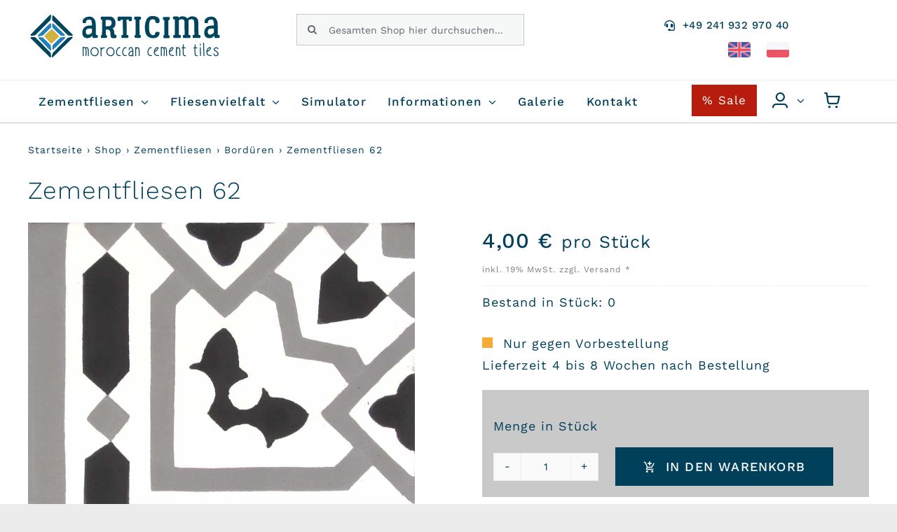

--- FILE ---
content_type: text/html; charset=UTF-8
request_url: https://www.articima.de/zementfliesen-62/
body_size: 36041
content:
<!DOCTYPE html>
<html class="avada-html-layout-wide avada-html-header-position-top avada-is-100-percent-template" lang="de" prefix="og: http://ogp.me/ns# fb: http://ogp.me/ns/fb# product: http://ogp.me/ns/product#">
<head>
	<meta http-equiv="X-UA-Compatible" content="IE=edge" />
	<meta http-equiv="Content-Type" content="text/html; charset=utf-8"/>
	<meta name="viewport" content="width=device-width, initial-scale=1" />
	<style id="awb-critical-css">@media all{.fa-search:before{content:"\f002"}.fa-align-justify:before{content:"\f039"}.fa-bars:before{content:"\f0c9"}}@media all{#languages_global{list-style-type:none;display:flex;padding:0;flex-direction:row-reverse;margin:0}#languages_global li{padding:2px 5px;margin:0 0 0 12px;display:inline-flex}#languages_global li a{width:33px;height:32px;background-size:32px}.flag-gb a{background-repeat:no-repeat;display:block}.flag-pl a{background-image:url("[data-uri]");background-repeat:no-repeat;display:block}.price-box{display:flex;flex-direction:column}.price-new .price .woocommerce-Price-amount.amount{font-size:30px!important;font-weight:500!important;color:var(--awb-custom_color_1);margin-bottom:10px!important}.price_pro{font-size:25px;margin-left:5px}.product-tax-shipping{font-size:12px;margin:5px 0 5px 0;color:#7f7f7f}.stock{display:flex;align-items:center;margin-bottom:10px;flex-flow:wrap}.stock span{display:flex;margin-bottom:8px;width:100%;align-items:center}.fusion-woo-cart{background-color:var(--awb-custom_color_2);padding:16px}.fusion-woo-cart-1 .fusion-button-wrapper{flex-direction:unset;align-items:flex-start}#beforeCart{background-color:var(--awb-color2);width:97px;height:44px;line-height:0;text-align:center;font-size:20px;margin-left:20px}.fusion-woo-cart-1 .fusion-button-wrapper .quantity{width:auto;font-size:20px;flex-wrap:wrap;align-items:center;justify-content:left}#menu-item-3519{padding:3px 10px;background:#b71c0c}#menu-item-3519 a{color:#fff!important}.calculate-qm .quantity input[id^=quantity_]{display:none}.break-flex{flex-basis:100%;height:0}.cart-calculation{margin:15px 0 0;color:var(--awb-custom_color_1);font-size:18px}.product_actions{list-style-type:none;margin:20px 0;position:relative;padding:0 8px;display:flex;row-gap:15px;flex-direction:column}.product_actions li{flex-basis:50%;flex:50%}.product_actions a,.product_actions button{background:0 0;border:0;font-size:18px;color:var(--awb-custom_color_1);font-family:var(--body_typography-font-family);padding:0;padding:5px;font-weight:500}.product_actions i{margin-right:11px}.awwlm-icon{font-family:Articima-Icon!important;speak:never;font-style:normal;font-weight:400;font-variant:normal;text-transform:none;line-height:1;-webkit-font-smoothing:antialiased;-moz-osx-font-smoothing:grayscale}.awwlm-icon.icon-heart-o:before{content:"\e910"}.out-of-stock-square::before{width:15px;height:15px;background-color:#f5ab35;content:'';margin-right:15px;display:inline-block}.fusion-breadcrumbs{font-size:14px!important}a.awwlm_add_to_wishlist{text-decoration:none!important}#menu-item-3519 .awb-menu__main-background-active_fade{opacity:0!important}@media only screen and (max-width:600px){.fusion-woo-cart-1 .fusion-button-wrapper{flex-direction:column!important;align-items:flex-start;gap:20px}}.weitere-format-menu ul{width:590px!important}.weitere-format-menu ul li{width:100%!important}.awwlm-icon{margin-right:10px}.prev_next_buttons{line-height:40px;margin-bottom:20px}.prev_next_buttons a[rel=prev]{display:block}.prev_next_buttons a[rel=prev]{float:left;background:var(--awb-custom_color_1);color:#fff;padding:5px 15px;text-decoration:none;text-decoration-line:none!important;text-decoration-style:none!important;text-decoration-thickness:none!important}.prev_next_buttons::after{content:'';display:block;clear:both}}@media all{body{overflow-anchor:none!important}}@media all{@font-face{font-family:Articima-Icon;src:url('https://www.articima.de/wp-content/uploads/fusion-icons/Articima-Icon-v1.0/fonts/Articima-Icon.ttf?4g324w') format('truetype'),url('https://www.articima.de/wp-content/uploads/fusion-icons/Articima-Icon-v1.0/fonts/Articima-Icon.woff?4g324w') format('woff'),url('https://www.articima.de/wp-content/uploads/fusion-icons/Articima-Icon-v1.0/fonts/Articima-Icon.svg?4g324w#Articima-Icon') format('svg');font-weight:400;font-style:normal;font-display:swap}[class*=" icon-articima"],[class^=icon-articima]{font-family:Articima-Icon!important;speak:never;font-style:normal;font-weight:400;font-variant:normal;text-transform:none;line-height:1;-webkit-font-smoothing:antialiased;-moz-osx-font-smoothing:grayscale}.icon-articimauser:before{content:"\e923"}.icon-articimashopping-cart:before{content:"\e924"}.icon-articimapantone-1:before{content:"\e91c"}.icon-articimaadd_shopping_cart:before{content:"\e854"}.icon-articimaquestion:before{content:"\f128"}.product{position:relative}.product .price{margin:5px 0 0}.fusion-menu-cart-items{font-size:var(--woo_icon_font_size)}.woocommerce input[type=number]{-moz-appearance:textfield}.woocommerce button.button{margin:0}.woocommerce .single_add_to_cart_button,.woocommerce button.button{margin-top:-1px}.fusion-widget-cart-number{display:inline-block;border-radius:100%;line-height:normal;text-align:center;padding:2px 7px;background-color:var(--menu_hover_first_color);color:var(--nav_typography-color)}.woocommerce .single_add_to_cart_button,.woocommerce button.button{font-weight:700}.fusion-menu-cart-items{line-height:1.5}.fusion-body .quantity{border-radius:var(--form_border_radius)}.fusion-body .quantity,.fusion-body .quantity .qty{border-width:var(--form_border_width-top) var(--form_border_width-right) var(--form_border_width-bottom) var(--form_border_width-left)}.fusion-menu-cart-checkout{background-color:var(--woo_cart_bg_color)}.fusion-menu-cart-items{width:var(--dropdown_menu_width)}.fusion-menu-cart-item a{border-color:var(--menu_sub_sep_color)}.fusion-menu-cart-checkout a:before,.fusion-menu-cart-items a{color:var(--menu_sub_color)}*{box-sizing:border-box}input[type=number],input[type=search],input[type=submit],input[type=text]{-webkit-appearance:none;-webkit-border-radius:0}body{margin:0;min-width:320px;-webkit-text-size-adjust:100%;overflow-x:hidden;overflow-y:scroll;color:var(--body_typography-color);font-size:var(--body_typography-font-size,16px);font-family:var(--body_typography-font-family,inherit)}#boxed-wrapper{overflow-x:hidden;overflow-x:clip}#wrapper{overflow:visible}img{border-style:none;vertical-align:top;max-width:100%;height:auto}a{text-decoration:none}input{font-family:var(--body_typography-font-family,inherit);vertical-align:middle;color:var(--body_typography-color)}form{margin:0;padding:0;border-style:none}#main{padding:55px 10px 45px;clear:both}#content{width:71.1702128%;float:left;min-height:1px}.s{float:none}.input-text,input[type=number],input[type=text]{border:1px solid #d2d2d2;font-size:13px;color:#747474;padding:8px 15px;width:100%;box-sizing:border-box}.post-content p{margin:0 0 20px}.fontawesome-icon{display:inline-block;float:left}.fontawesome-icon{margin-right:10px}.fontawesome-icon.circle-yes{border-radius:75px;border-width:1px;border-style:solid;background-color:#333;color:#fff;text-align:center;margin-top:2px}.fusion-animated{position:relative;z-index:2000}.layout-wide-mode #wrapper{width:100%;max-width:none}#sliders-container{position:relative}.searchform .fusion-search-form-content{display:flex;align-items:center;overflow:hidden;width:100%}.searchform .fusion-search-form-content .fusion-search-field{flex-grow:1}.searchform .fusion-search-form-content .fusion-search-field input{background-color:#fff;border:1px solid #d2d2d2;color:#747474;font-size:13px;padding:8px 15px;height:33px;width:100%;box-sizing:border-box;margin:0;outline:0}.searchform .fusion-search-form-content .fusion-search-button input[type=submit]{background:#000;border:none;border-radius:0;color:#fff;font-size:1em;height:33px;line-height:33px;margin:0;padding:0;width:33px;text-indent:0;font-family:awb-icons;font-weight:400;text-shadow:none;-webkit-font-smoothing:antialiased}.fusion-search-element .searchform.fusion-search-form-clean .fusion-search-form-content,.fusion-search-form-clean .searchform:not(.fusion-search-form-classic) .fusion-search-form-content{position:relative}.fusion-search-element .searchform.fusion-search-form-clean .fusion-search-button,.fusion-search-form-clean .searchform:not(.fusion-search-form-classic) .fusion-search-button{position:absolute}.fusion-search-element .searchform.fusion-search-form-clean .fusion-search-button input[type=submit],.fusion-search-form-clean .searchform:not(.fusion-search-form-classic) .fusion-search-button input[type=submit]{background-color:transparent;color:#aaa9a9}.fusion-live-search .fusion-search-field{z-index:14}.fusion-live-search .fusion-search-button{z-index:14;position:relative}.fusion-live-search .fusion-slider-loading{display:none;margin:-1.2em 0 0 -1.2em;width:2.4em;height:2.4em;border-top:.3em solid rgba(255,255,255,.35);border-right:.3em solid rgba(255,255,255,.35);border-bottom:.3em solid #fff;border-left:.3em solid rgba(255,255,255,.35)}.fusion-live-search .fusion-search-results-wrapper{position:relative}.fusion-live-search .fusion-search-results{z-index:-1;visibility:hidden;overflow-y:auto;position:absolute;margin-top:25px;width:100%;max-height:250px;opacity:0;background-color:#fff;border-style:solid}.fusion-row{margin:0 auto}.fusion-row:after,.fusion-row:before{content:" ";display:table}.fusion-row:after{clear:both}#wrapper .fusion-grid-sizer{margin:0;padding:0;height:0;min-height:0;visibility:hidden}.screen-reader-text{border:0;clip:rect(1px,1px,1px,1px);-webkit-clip-path:inset(50%);clip-path:inset(50%);height:1px;margin:-1px;overflow:hidden;padding:0;position:absolute!important;width:1px;word-wrap:normal!important}.fusion-slider-loading{position:absolute;top:50%;left:50%;margin:-3em 0 0 -3em;color:transparent;font-size:10px;border-top:.5em solid rgba(0,0,0,.2);border-right:.5em solid rgba(0,0,0,.2);border-bottom:.5em solid #333;border-left:.5em solid rgba(0,0,0,.2)}.fusion-slider-loading,.fusion-slider-loading:after{width:6em;height:6em;border-radius:50%;background-clip:padding-box}.post-content p{margin-top:0;margin-bottom:20px}.fusion-body .quantity{display:flex;align-items:center;justify-content:space-around;border:1px solid;overflow:hidden}.fusion-body .quantity .qty{float:left;border:0;margin:0;padding:0;text-align:center;vertical-align:middle;border-radius:0;-webkit-appearance:none;-moz-appearance:textfield}.fusion-body .quantity .qty{background:0 0;border-left:1px solid;border-right:1px solid}.fusion-avatar-circle .attachment-recent-works-thumbnail{border-radius:50%}.fusion-page-load-link{display:none}.fusion-disable-outline input{outline:0}html:not(.avada-html-layout-boxed):not(.avada-html-layout-framed),html:not(.avada-html-layout-boxed):not(.avada-html-layout-framed) body{background-color:var(--bg_color);background-blend-mode:var(--bg-color-overlay)}body{background-image:var(--bg_image);background-repeat:var(--bg_repeat)}#main,.layout-wide-mode #main,.layout-wide-mode #wrapper,body,html{background-color:var(--content_bg_color)}#main{background-image:var(--content_bg_image);background-repeat:var(--content_bg_repeat)}.price>.amount{color:var(--primary_color)}#toTop{background-color:#333;border-radius:4px 4px 0 0;bottom:0;height:35px;position:fixed;text-align:center;width:48px;opacity:0;z-index:100000;line-height:1}#toTop:before{line-height:35px;content:"\f106";-webkit-font-smoothing:antialiased;font-family:awb-icons;font-size:22px;color:#fff}.to-top-container #toTop{border-radius:var(--totop_border_radius) var(--totop_border_radius) 0 0}.to-top-left #toTop{left:75px}.input-text:not(textarea),.searchform .fusion-search-form-content .fusion-search-button input[type=submit],.searchform .fusion-search-form-content .fusion-search-field input,input.s,input[type=number],input[type=text]{height:var(--form_input_height);padding-top:0;padding-bottom:0}.searchform .fusion-search-form-content .fusion-search-button input[type=submit]{width:var(--form_input_height)}.searchform .fusion-search-form-content .fusion-search-button input[type=submit]{line-height:var(--form_input_height)}.input-text,input.s,input[type=number],input[type=text]{background-color:var(--form_bg_color);font-size:var(--form_text_size);color:var(--form_text_color)}.searchform .fusion-search-form-content .fusion-search-field input{background-color:var(--form_bg_color);font-size:var(--form_text_size)}.fusion-search-element .searchform.fusion-search-form-clean .fusion-search-form-content .fusion-search-button input[type=submit],.fusion-search-form-clean .searchform:not(.fusion-search-form-classic) .fusion-search-form-content .fusion-search-button input[type=submit]{font-size:var(--form_text_size);color:var(--form_text_color)}.searchform .fusion-search-form-content .fusion-search-field input{color:var(--form_text_color)}.fusion-live-search .fusion-search-results{background-color:var(--form_bg_color);font-size:var(--form_text_size);color:var(--form_text_color);border-radius:var(--form_border_radius)}.fusion-live-search .fusion-search-results{border-color:var(--form_focus_border_color);border-width:var(--form_border_width-top) var(--form_border_width-right) var(--form_border_width-bottom) var(--form_border_width-left)}.input-text::-moz-placeholder,.searchform .s::-moz-placeholder,input::-moz-placeholder{color:var(--form_text_color)}.input-text::-webkit-input-placeholder,.searchform .s::-webkit-input-placeholder,input::-webkit-input-placeholder{color:var(--form_text_color)}.fusion-search-form-clean .fusion-live-search .fusion-slider-loading{border-bottom-color:var(--form_text_color);border-top-color:var(--form_text_color-35a);border-right-color:var(--form_text_color-35a);border-left-color:var(--form_text_color-35a)}.input-text,.searchform .fusion-search-form-content .fusion-search-field input,input.s,input[type=number],input[type=text]{border-width:var(--form_border_width-top) var(--form_border_width-right) var(--form_border_width-bottom) var(--form_border_width-left);border-color:var(--form_border_color);border-radius:var(--form_border_radius)}#main .fusion-row{max-width:var(--site_width)}html:not(.avada-has-site-width-percent) #main{padding-left:30px;padding-right:30px}html:not(.avada-has-site-width-percent) #main.width-100{padding-left:var(--hundredp_padding-fallback_to_zero);padding-right:var(--hundredp_padding-fallback_to_zero)}.width-100 .fusion-fullwidth,.width-100 .nonhundred-percent-fullwidth{margin-left:var(--hundredp_padding-hundred_percent_negative_margin);margin-right:var(--hundredp_padding-hundred_percent_negative_margin)}body.awb-no-sidebars #content{width:100%;float:none}#main{padding-left:30px;padding-right:30px;padding-top:var(--main_padding-top);padding-bottom:var(--main_padding-bottom)}#main.width-100{padding-left:var(--hundredp_padding-fallback_to_zero);padding-right:var(--hundredp_padding-fallback_to_zero)}html.avada-is-100-percent-template #main{padding-left:0;padding-right:0}html.avada-is-100-percent-template #main.width-100{padding-left:var(--hundredp_padding-fallback_to_zero);padding-right:var(--hundredp_padding-fallback_to_zero)}.layout-wide-mode #wrapper{width:100%;max-width:none}.fusion-live-search .fusion-search-results{max-height:var(--live_search_results_height)}body{font-family:var(--body_typography-font-family);font-weight:var(--body_typography-font-weight);letter-spacing:var(--body_typography-letter-spacing);font-style:var(--body_typography-font-style,normal)}body{font-size:var(--body_typography-font-size)}body{line-height:var(--body_typography-line-height)}.fusion-body .quantity,.fusion-body .quantity .qty,body{color:var(--body_typography-color)}body a,body a:after,body a:before{color:var(--link_color)}.fusion-title h1,.post-content h1,h1{font-family:var(--h1_typography-font-family);font-weight:var(--h1_typography-font-weight);line-height:var(--h1_typography-line-height);letter-spacing:var(--h1_typography-letter-spacing);text-transform:var(--h1_typography-text-transform);font-style:var(--h1_typography-font-style,normal)}.post-content h1,h1{font-size:var(--h1_typography-font-size)}.post-content h1,.title h1,h1{color:var(--h1_typography-color)}h1{margin-top:var(--h1_typography-margin-top);margin-bottom:var(--h1_typography-margin-bottom)}.fusion-search-element .searchform.fusion-search-form-clean .fusion-search-form-content .fusion-search-field input,.fusion-search-form-clean .searchform:not(.fusion-search-form-classic) .fusion-search-form-content .fusion-search-field input{padding-left:var(--form_input_height)}.awb-link-decoration #wrapper a:not(.awb-no-decoration,.fusion-builder-module-control):not([data-filter],.pagination *,.flex-next,.flex-prev,.awb-image-hotspots-hotspot,.fusion-social-network-icon,.fb-icon-element,.avada-button-select,.fusion-countdown-link,.fusion-button-bar,.tag-cloud-link):not(.fusion-rollover-link,.fusion-rollover-gallery,.fusion-rollover-title-link):not([class^=star],[role=tab] *,.catalog-ordering *,.view-cart *,.woocommerce-side-nav *,.wc-forward,.remove,.add_to_cart_button,.show_details_button,.product_type_external,.fusion-view-cart,.fusion-quick-view):not(.fusion-button,.tribe-button):not(.awb-menu__main-a,.awb-menu__sub-a,.awb-submenu__main-a,.awb-submenu__sub-a,.fusion-header *,.fusion-secondary-header *):not([role=tab],[role=button]):not(.awb-toc-el__item-anchor){text-decoration-line:var(--awb-link_decoration_line);text-decoration-style:var(--awb-link_decoration_style);text-decoration-thickness:var(--awb-link_decoration_thickness)}.fusion-body .quantity,.fusion-menu-cart-item img{border-color:var(--sep_color)}.fontawesome-icon{color:var(--icon_color)}.fontawesome-icon.circle-yes{color:var(--icon_color);background-color:var(--icon_circle_color);border-color:var(--icon_border_color);border-radius:50% 50% 50% 50%}.fusion-body .quantity .qty{border-color:var(--sep_color)}:root{--awb-color1:#ffffff;--awb-color1-h:0;--awb-color1-s:0%;--awb-color1-l:100%;--awb-color1-a:100%;--awb-color2:#fafafa;--awb-color2-h:0;--awb-color2-s:0%;--awb-color2-l:98%;--awb-color2-a:100%;--awb-color3:#ececed;--awb-color3-h:240;--awb-color3-s:3%;--awb-color3-l:93%;--awb-color3-a:100%;--awb-color4:#e2c36c;--awb-color4-h:44;--awb-color4-s:67%;--awb-color4-l:65%;--awb-color4-a:100%;--awb-color5:#c39086;--awb-color5-h:10;--awb-color5-s:34%;--awb-color5-l:65%;--awb-color5-a:100%;--awb-color6:#656a70;--awb-color6-h:213;--awb-color6-s:5%;--awb-color6-l:42%;--awb-color6-a:100%;--awb-color7:#181b20;--awb-color7-h:218;--awb-color7-s:14%;--awb-color7-l:11%;--awb-color7-a:100%;--awb-color8:#000000;--awb-color8-h:0;--awb-color8-s:0%;--awb-color8-l:0%;--awb-color8-a:100%;--awb-custom_color_1:#01405b;--awb-custom_color_1-h:198;--awb-custom_color_1-s:98%;--awb-custom_color_1-l:18%;--awb-custom_color_1-a:100%;--awb-custom_color_2:#c9c9c9;--awb-custom_color_2-h:0;--awb-custom_color_2-s:0%;--awb-custom_color_2-l:79%;--awb-custom_color_2-a:100%;--awb-custom_color_3:#1979c3;--awb-custom_color_3-h:206;--awb-custom_color_3-s:77%;--awb-custom_color_3-l:43%;--awb-custom_color_3-a:100%;--awb-custom_color_4:#333333;--awb-custom_color_4-h:0;--awb-custom_color_4-s:0%;--awb-custom_color_4-l:20%;--awb-custom_color_4-a:100%;--awb-custom_color_5:#16a085;--awb-custom_color_5-h:168;--awb-custom_color_5-s:76%;--awb-custom_color_5-l:36%;--awb-custom_color_5-a:100%;--awb-typography1-font-family:"Work Sans",Arial,Helvetica,sans-serif;--awb-typography1-font-size:80px;--awb-typography1-font-weight:300;--awb-typography1-font-style:normal;--awb-typography1-line-height:1.2;--awb-typography1-letter-spacing:1px;--awb-typography1-text-transform:none;--awb-typography2-font-family:"Work Sans",Arial,Helvetica,sans-serif;--awb-typography2-font-size:12px;--awb-typography2-font-weight:400;--awb-typography2-font-style:normal;--awb-typography2-line-height:2;--awb-typography2-letter-spacing:1px;--awb-typography2-text-transform:uppercase;--awb-typography3-font-family:"Work Sans",Arial,Helvetica,sans-serif;--awb-typography3-font-size:14px;--awb-typography3-font-weight:500;--awb-typography3-font-style:normal;--awb-typography3-line-height:17px;--awb-typography3-letter-spacing:1.2px;--awb-typography3-text-transform:none;--awb-typography4-font-family:"Work Sans",Arial,Helvetica,sans-serif;--awb-typography4-font-size:16px;--awb-typography4-font-weight:400;--awb-typography4-font-style:normal;--awb-typography4-line-height:1.76;--awb-typography4-letter-spacing:1px;--awb-typography4-text-transform:none;--awb-typography5-font-family:"Work Sans",Arial,Helvetica,sans-serif;--awb-typography5-font-size:12px;--awb-typography5-font-weight:400;--awb-typography5-font-style:normal;--awb-typography5-line-height:24px;--awb-typography5-letter-spacing:0px;--awb-typography5-text-transform:none;--site_width:1270px;--main_padding-top:0px;--main_padding-bottom:72px;--hundredp_padding:30px;--hundredp_padding-fallback_to_zero:30px;--hundredp_padding-hundred_percent_negative_margin:-30px;--grid_main_break_point:1000;--content_break_point:800;--typography_sensitivity:0.45;--typography_factor:1.50;--primary_color:var(--awb-custom_color_1);--dropdown_menu_width:230px;--menu_sub_sep_color:rgba(226,226,226,0);--nav_typography-color:var(--awb-color7);--menu_hover_first_color:var(--awb-color7);--menu_sub_color:var(--awb-color7);--bg_image:none;--bg_repeat:no-repeat;--bg_color:var(--awb-color3);--bg-color-overlay:normal;--content_bg_color:var(--awb-color1);--content_bg_image:none;--content_bg_repeat:no-repeat;--body_typography-font-family:var(--awb-typography4-font-family);--body_typography-font-size:18px;--base-font-size:18;--body_typography-font-weight:var(--awb-typography4-font-weight);--body_typography-font-style:var(--awb-typography4-font-style);--body_typography-line-height:var(--awb-typography4-line-height);--body_typography-letter-spacing:var(--awb-typography4-letter-spacing);--body_typography-color:var(--awb-custom_color_1);--link_color:var(--awb-custom_color_3);--awb-link_decoration_line:underline;--awb-link_decoration_style:solid;--awb-link_decoration_thickness:1px;--h1_typography-font-family:var(--awb-typography1-font-family);--h1_typography-font-weight:var(--awb-typography1-font-weight);--h1_typography-line-height:var(--awb-typography1-line-height);--h1_typography-letter-spacing:1px;--h1_typography-font-style:var(--awb-typography1-font-style);--h1_typography-font-size:50px;--h1_typography-color:var(--awb-custom_color_1);--h1_typography-margin-top:0.67em;--h1_typography-margin-bottom:0.67em;--form_input_height:40px;--form_text_size:16px;--form_bg_color:var(--awb-color3);--form_text_color:var(--awb-color7);--form_text_color-35a:hsla(var(--awb-color7-h),var(--awb-color7-s),var(--awb-color7-l),calc(var(--awb-color7-a) - 65%));--form_border_width-top:1px;--form_border_width-bottom:1px;--form_border_width-left:1px;--form_border_width-right:1px;--form_border_color:var(--awb-custom_color_2);--form_focus_border_color:var(--awb-custom_color_1);--form_border_radius:0px;--qty_size-width:42px;--qty_size-height:40px;--qty_font_size:14px;--woo_cart_bg_color:var(--awb-color2);--woo_icon_font_size:13px;--button_padding-top:13px;--button_padding-bottom:13px;--button_padding-left:29px;--button_padding-right:29px;--button_typography-font-family:var(--awb-typography3-font-family);--button_typography-font-weight:var(--awb-typography3-font-weight);--button_typography-letter-spacing:var(--awb-typography3-letter-spacing);--button_typography-font-style:var(--awb-typography3-font-style);--button_font_size:var(--awb-typography3-font-size);--button_line_height:var(--awb-typography3-line-height);--button_text_transform:var(--awb-typography2-text-transform);--button_gradient_top_color:var(--awb-custom_color_1);--button_gradient_bottom_color:var(--awb-custom_color_1);--button_gradient_start:0%;--button_gradient_end:0%;--button_gradient_angle:180deg;--button_accent_color:var(--awb-color1);--button_border_width-top:0px;--button_border_width-right:0px;--button_border_width-bottom:0px;--button_border_width-left:0px;--button_border_color:var(--awb-color1);--col_margin-top:25px;--col_margin-bottom:25px;--col_spacing:4%;--container_padding_default_top:20px;--container_padding_default_bottom:20px;--container_padding_default_left:0px;--container_padding_default_right:0px;--container_padding_100_top:7%;--container_padding_100_bottom:7%;--container_padding_100_left:40px;--container_padding_100_right:40px;--full_width_bg_color:rgba(255,255,255,0);--full_width_border_sizes_top:0px;--full_width_border_sizes_bottom:0px;--full_width_border_sizes_left:0px;--full_width_border_sizes_right:0px;--full_width_border_color:var(--awb-color3);--content_box_icon_color:var(--awb-color1);--icon_color:var(--awb-color1);--icon_circle_color:var(--awb-color7);--icon_border_size:#ffffff;--icon_border_color:rgba(255,255,255,0);--icon_border_top_l_rad:50%;--icon_border_top_r_rad:50%;--icon_border_bot_r_rad:50%;--icon_border_bot_l_rad:50%;--sep_color:var(--awb-color3);--title_border_color:var(--awb-color3);--title_margin-top:8px;--title_margin-right:0px;--title_margin-bottom:16px;--title_margin-left:0px;--title_margin_mobile-top:8px;--title_margin_mobile-right:0px;--title_margin_mobile-bottom:16px;--title_margin_mobile-left:0px}.fusion-breadcrumbs{--breadcrumbs_font_size:11px;--breadcrumbs_text_color:hsla(var(--awb-color1-h),var(--awb-color1-s),var(--awb-color1-l),calc(var(--awb-color1-a) - 50%))}.fusion-search-results{--live_search_results_height:250px}#toTop{--totop_border_radius:2px}body{--button-border-radius-top-left:0px;--button-border-radius-top-right:0px;--button-border-radius-bottom-right:0px;--button-border-radius-bottom-left:0px}@media only screen and (max-width:768px){.fusion-mobile-logo{display:inline-block}}@font-face{font-family:awb-icons;src:url("https://www.articima.de/wp-content/themes/Avada/includes/lib/assets/fonts/icomoon/awb-icons.woff") format('woff'),url("https://www.articima.de/wp-content/themes/Avada/includes/lib/assets/fonts/icomoon/awb-icons.ttf") format('truetype'),url("https://www.articima.de/wp-content/themes/Avada/includes/lib/assets/fonts/icomoon/awb-icons.svg#awb-icons") format('svg');font-weight:400;font-style:normal;font-display:swap}.fas{-moz-osx-font-smoothing:grayscale;-webkit-font-smoothing:antialiased;display:inline-block;font-style:normal;font-variant:normal;text-rendering:auto;line-height:1}@font-face{font-family:"Font Awesome 5 Free";font-style:normal;font-weight:400;src:url(//www.articima.de/wp-content/themes/Avada/includes/lib/assets/fonts/fontawesome/webfonts/fa-regular-400.eot);src:url(//www.articima.de/wp-content/themes/Avada/includes/lib/assets/fonts/fontawesome/webfonts/fa-regular-400.eot?#iefix) format("embedded-opentype"),url(//www.articima.de/wp-content/themes/Avada/includes/lib/assets/fonts/fontawesome/webfonts/fa-regular-400.woff2) format("woff2"),url(//www.articima.de/wp-content/themes/Avada/includes/lib/assets/fonts/fontawesome/webfonts/fa-regular-400.woff) format("woff"),url(//www.articima.de/wp-content/themes/Avada/includes/lib/assets/fonts/fontawesome/webfonts/fa-regular-400.ttf) format("truetype"),url(//www.articima.de/wp-content/themes/Avada/includes/lib/assets/fonts/fontawesome/webfonts/fa-regular-400.svg#fontawesome) format("svg");font-display:swap}@font-face{font-family:"Font Awesome 5 Free";font-style:normal;font-weight:900;src:url(//www.articima.de/wp-content/themes/Avada/includes/lib/assets/fonts/fontawesome/webfonts/fa-solid-900.eot);src:url(//www.articima.de/wp-content/themes/Avada/includes/lib/assets/fonts/fontawesome/webfonts/fa-solid-900.eot?#iefix) format("embedded-opentype"),url(//www.articima.de/wp-content/themes/Avada/includes/lib/assets/fonts/fontawesome/webfonts/fa-solid-900.woff2) format("woff2"),url(//www.articima.de/wp-content/themes/Avada/includes/lib/assets/fonts/fontawesome/webfonts/fa-solid-900.woff) format("woff"),url(//www.articima.de/wp-content/themes/Avada/includes/lib/assets/fonts/fontawesome/webfonts/fa-solid-900.ttf) format("truetype"),url(//www.articima.de/wp-content/themes/Avada/includes/lib/assets/fonts/fontawesome/webfonts/fa-solid-900.svg#fontawesome) format("svg");font-display:swap}.fas{font-family:"Font Awesome 5 Free";font-weight:900}.fa-align-justify:before{content:"\f039"}.fa-bars:before{content:"\f0c9"}.fa-book-open:before{content:"\f518"}.fa-headset:before{content:"\f590"}.fa-images:before{content:"\f302"}.fa-search:before{content:"\f002"}.fusion-breadcrumbs{--awb-margin-top:0;--awb-margin-right:0;--awb-margin-bottom:0;--awb-margin-left:0;--awb-alignment:initial;--awb-font-size:var(--breadcrumbs_font_size);--awb-text-color:var(--breadcrumbs_text_color);color:var(--awb-text-color);margin:var(--awb-margin-top) var(--awb-margin-right) var(--awb-margin-bottom) var(--awb-margin-left);text-align:var(--awb-alignment);font-size:var(--awb-font-size)}.fusion-breadcrumbs a{color:var(--awb-text-color)}.fusion-button,.fusion-button-default,.woocommerce .single_add_to_cart_button,.woocommerce button.button{--button_margin-top:0px;--button_margin-right:0px;--button_margin-bottom:0px;--button_margin-left:0px;display:inline-flex;justify-content:center;align-items:center;position:relative;text-decoration:none;box-sizing:border-box;font-family:var(--button_typography-font-family);font-weight:var(--button_typography-font-weight);font-style:var(--button_typography-font-style,normal);letter-spacing:var(--button_typography-letter-spacing);border-width:var(--button_border_width-top,0) var(--button_border_width-right,0) var(--button_border_width-bottom,0) var(--button_border_width-left,0);border-style:solid;border-radius:var(--button-border-radius-top-left,0) var(--button-border-radius-top-right,0) var(--button-border-radius-bottom-right,0) var(--button-border-radius-bottom-left,0);text-transform:var(--button_text_transform);margin:var(--button_margin-top) var(--button_margin-right) var(--button_margin-bottom) var(--button_margin-left)}.fusion-body .fusion-button-default-size,button.button{padding-top:var(--button_padding-top,13px);padding-right:var(--button_padding-right,29px);padding-bottom:var(--button_padding-bottom,13px);padding-left:var(--button_padding-left,29px);line-height:var(--button_line_height,1);font-size:var(--button_font_size,14px)}.fusion-button-default,.woocommerce .single_add_to_cart_button,.woocommerce button.button{background:var(--button_gradient_top_color);color:var(--button_accent_color);border-color:var(--button_border_color)}.fusion-button-default .fusion-button-text{color:var(--button_accent_color)}.fusion-has-button-gradient.fusion-button-default{--button_gradient:linear-gradient(var(--button_gradient_angle,180deg),var(--button_gradient_top_color) var(--button_gradient_start,0%),var(--button_gradient_bottom_color) var(--button_gradient_end,100%));background-image:var(--button_gradient)}.fusion-button i{color:var(--button_accent_color)}.fusion-button.button-flat{box-shadow:none!important}.fusion-button-wrapper{display:inline}.fusion-disable-outline .button,.fusion-disable-outline .fusion-button,.fusion-disable-outline .single_add_to_cart_button{outline:0}.single_add_to_cart_button{padding:9px 20px;line-height:14px;font-size:12px}.button-icon-left{margin-right:.7em}.fusion-button-default-size,.woocommerce .single_add_to_cart_button,.woocommerce button.button{padding-top:var(--button_padding-top,13px);padding-right:var(--button_padding-right,29px);padding-bottom:var(--button_padding-bottom,13px);padding-left:var(--button_padding-left,29px);line-height:var(--button_line_height,1);font-size:var(--button_font_size,14px)}.fusion-body #main .quantity .qty{width:var(--qty_size-width,38px)}.fusion-body #main .quantity .qty{font-size:var(--qty_font_size,14px);width:var(--qty_size-height,36px);height:var(--qty_size-height,36px);line-height:1}.fusion-body .quantity{width:calc(var(--qty_size-width,38px) + var(--qty_size-height,36px) + var(--qty_size-height,36px))}.fusion-content-boxes{--awb-iconcolor:var(--content_box_icon_color);--awb-margin-top:var(--content_box_margin_top,0px);--awb-margin-bottom:var(--content_box_margin_bottom,60px);margin-top:var(--awb-margin-top);margin-bottom:var(--awb-margin-bottom)}.fontawesome-icon.fb-icon-element{--awb-circlecolor:var(--icon_circle_color);--awb-circlebordercolor:var(--icon_border_color);--awb-iconcolor:var(--icon_color);--awb-font-size:inherit;--awb-height:auto;--awb-width:auto;--awb-line-height:inherit;--awb-circlebordersize:var(--icon_border_size);--awb-border-radius-top-l:var(--icon_border_top_l_rad);--awb-border-radius-top-r:var(--icon_border_top_r_rad);--awb-border-radius-bot-l:var(--icon_border_bot_l_rad);--awb-border-radius-bot-r:var(--icon_border_bot_r_rad);--awb-margin-top:0;--awb-margin-right:10px;--awb-margin-bottom:0;--awb-margin-left:0;--awb-align-self:auto;color:var(--awb-iconcolor);font-size:var(--awb-font-size);margin:var(--awb-margin-top) var(--awb-margin-right) var(--awb-margin-bottom) var(--awb-margin-left);align-self:var(--awb-align-self)}.fontawesome-icon.fb-icon-element.circle-yes{--awb-margin-top:2px;height:var(--awb-height);width:var(--awb-width);line-height:var(--awb-line-height);border-color:var(--awb-circlebordercolor);border-width:var(--awb-circlebordersize);border-radius:var(--awb-border-radius-top-l) var(--awb-border-radius-top-r) var(--awb-border-radius-bot-r) var(--awb-border-radius-bot-l);background-color:var(--awb-circlecolor);color:var(--awb-iconcolor);margin:var(--awb-margin-top) var(--awb-margin-right) var(--awb-margin-bottom) var(--awb-margin-left)}.fontawesome-icon{display:inline-block;float:left;margin-right:10px}.fontawesome-icon.circle-yes{border-radius:50%;background-clip:inherit;border-width:1px;border-style:solid;background-color:#333;color:#fff;text-align:center;margin-top:2px}.fontawesome-icon.fusion-link:before{color:inherit}.fontawesome-icon.fusion-text-flow{float:none}.fusion-grid-6>.fusion-grid-column{width:calc(100% / 6)}.fusion-gallery{--awb-border-radius:0}.fusion-gallery .fusion-gallery-column{padding:0;display:none}.fusion-image-element{--awb-margin-top:0;--awb-margin-right:0;--awb-margin-bottom:0;--awb-margin-left:0;--awb-filter:none;--awb-max-width:100%;margin-top:var(--awb-margin-top);margin-right:var(--awb-margin-right);margin-bottom:var(--awb-margin-bottom);margin-left:var(--awb-margin-left);line-height:1}.fusion-imageframe{display:inline-block;z-index:1;overflow:hidden;position:relative;vertical-align:middle;max-width:var(--awb-max-width);line-height:1;filter:var(--awb-filter)}.fusion-imageframe img{vertical-align:top;box-shadow:none!important}.fusion-imageframe img.fusion-mobile-logo,.fusion-imageframe img.fusion-sticky-logo{display:none}.awb-menu{--awb-font-size:16px;--awb-margin-top:0px;--awb-margin-bottom:0px;--awb-justify-content:flex-start;--awb-fusion-font-family-typography:inherit;--awb-fusion-font-style-typography:inherit;--awb-fusion-font-weight-typography:400;--awb-text-transform:none;--awb-min-height:4em;--awb-gap:0px;--awb-bg:rgba(0,0,0,0);--awb-border-radius-top-left:0px;--awb-border-radius-top-right:0px;--awb-border-radius-bottom-left:0px;--awb-border-radius-bottom-right:0px;--awb-color:#212934;--awb-line-height:var(--body_typography-line-height);--awb-letter-spacing:var(--body_typography-letter-spacing);--awb-items-padding-top:0px;--awb-items-padding-right:0px;--awb-items-padding-bottom:0px;--awb-items-padding-left:0px;--awb-border-top:0px;--awb-border-right:0px;--awb-border-bottom:0px;--awb-border-left:0px;--awb-border-color:rgba(0,0,0,0);--awb-active-bg:rgba(0,0,0,0);--awb-active-border-top:0px;--awb-active-border-right:0px;--awb-active-border-bottom:0px;--awb-active-border-left:0px;--awb-active-border-color:rgba(0,0,0,0);--awb-submenu-items-padding-top:12px;--awb-submenu-items-padding-right:20px;--awb-submenu-items-padding-bottom:12px;--awb-submenu-items-padding-left:20px;--awb-submenu-font-size:14px;--awb-submenu-text-transform:none;--awb-box-shadow:none;--awb-submenu-border-radius-top-left:0px;--awb-submenu-border-radius-top-right:0px;--awb-submenu-border-radius-bottom-left:0px;--awb-submenu-border-radius-bottom-right:0px;--awb-submenu-space:0px;--awb-submenu-max-width:100%;--awb-submenu-sep-color:#e2e2e2;--awb-submenu-bg:#fff;--awb-sub-justify-content:space-between;--awb-submenu-color:#212934;--awb-fusion-font-family-submenu-typography:inherit;--awb-fusion-font-style-submenu-typography:inherit;--awb-fusion-font-weight-submenu-typography:400;--awb-submenu-line-height:inherit;--awb-submenu-letter-spacing:inherit;--awb-icons-size:16;--awb-icons-color:#212934}.awb-menu{margin-top:var(--awb-margin-top);margin-bottom:var(--awb-margin-bottom);width:100%;opacity:1;font-size:var(--awb-font-size)}.awb-menu .awb-menu__main-ul{font-size:var(--awb-font-size)}.awb-menu__main-ul{display:flex;flex-wrap:wrap;list-style:none;align-items:var(--awb-align-items);justify-content:var(--awb-justify-content);padding:0;font-family:var(--awb-fusion-font-family-typography);font-style:var(--awb-fusion-font-style-typography);font-weight:var(--awb-fusion-font-weight-typography);text-transform:var(--awb-text-transform);-webkit-margin-before:0;margin-block-start:0;-webkit-margin-after:0;margin-block-end:0;min-height:var(--awb-min-height);position:relative}.awb-menu__main-ul_row{flex-direction:row}.awb-menu__main-li{position:relative;display:flex;justify-content:center;margin-left:calc(var(--awb-gap)/ 2);margin-right:calc(var(--awb-gap)/ 2);line-height:var(--awb-line-height,inherit);letter-spacing:var(--awb-letter-spacing)}.awb-menu__main-li>*{z-index:10}.awb-menu__main-li:first-child{-webkit-margin-start:0;margin-inline-start:0}.awb-menu__main-li:last-child{-webkit-margin-end:0;margin-inline-end:0}.awb-menu__main-li_regular{background-color:var(--awb-bg);border-radius:var(--awb-border-radius-top-left) var(--awb-border-radius-top-right) var(--awb-border-radius-bottom-right) var(--awb-border-radius-bottom-left)}.awb-menu__main-a{color:var(--awb-color)!important;display:flex;align-items:center;justify-content:center;width:100%}.awb-menu__main-a_regular{padding-top:calc(var(--awb-items-padding-top) + var(--awb-border-top));padding-right:calc(var(--awb-items-padding-right) + var(--awb-border-right));padding-bottom:calc(var(--awb-items-padding-bottom) + var(--awb-border-bottom));padding-left:calc(var(--awb-items-padding-left) + var(--awb-border-left))}.awb-menu__main-background-active,.awb-menu__main-background-default{position:absolute;top:0;width:100%;height:100%;z-index:1;background-color:var(--awb-bg);border-top-width:var(--awb-border-top);border-right-width:var(--awb-border-right);border-bottom-width:var(--awb-border-bottom);border-left-width:var(--awb-border-left);border-color:var(--awb-border-color);border-radius:var(--awb-border-radius-top-left) var(--awb-border-radius-top-right) var(--awb-border-radius-bottom-right) var(--awb-border-radius-bottom-left);border-style:solid}.awb-menu__main-background-active_fade,.awb-menu__main-background-default_fade{left:0;opacity:1}.awb-menu__main-background-active{background-color:var(--awb-active-bg);border-top-width:var(--awb-active-border-top);border-right-width:var(--awb-active-border-right);border-bottom-width:var(--awb-active-border-bottom);border-left-width:var(--awb-active-border-left);border-color:var(--awb-active-border-color)}.awb-menu__main-background-active_fade{opacity:0}.awb-menu__open-nav-submenu-hover,.awb-menu__open-nav-submenu_mobile{display:none;justify-content:center;align-items:center;background:0 0;border:0;box-shadow:none;box-sizing:border-box;padding:0;font-size:var(--awb-font-size)}.awb-menu__open-nav-submenu-hover:before,.awb-menu__open-nav-submenu_mobile:before{content:"\f107";font-family:awb-icons;line-height:1}.awb-menu__open-nav-submenu_mobile{box-sizing:content-box}.awb-menu__open-nav-submenu-hover{-webkit-padding-start:0.5em;padding-inline-start:0.5em}.awb-menu_dc-yes.awb-menu_em-hover .awb-menu__open-nav-submenu-hover{display:flex}.awb-menu__main-a_icon-only .awb-menu__i_main{padding-left:0!important;padding-right:0!important}.awb-menu_desktop .menu-text_no-desktop{display:none!important}.awb-menu__sub-ul{margin:0;list-style:none;padding:0}.awb-menu__sub-ul{font-size:var(--awb-submenu-font-size);text-transform:var(--awb-submenu-text-transform);border-top-left-radius:var(--awb-submenu-border-radius-top-left);border-top-right-radius:var(--awb-submenu-border-radius-top-right);border-bottom-left-radius:var(--awb-submenu-border-radius-bottom-left);border-bottom-right-radius:var(--awb-submenu-border-radius-bottom-right)}.awb-menu_dropdown .awb-menu__sub-ul{z-index:-10;flex-direction:column;display:table;visibility:hidden;opacity:0;position:absolute;box-shadow:var(--awb-box-shadow);top:100%;width:max-content}.awb-menu_dropdown.awb-menu_row .awb-menu__sub-ul_main{margin-top:var(--awb-submenu-space)}.ltr .awb-menu__sub-ul{left:0}.awb-menu__sub-li{width:var(--awb-submenu-max-width);border-bottom:1px solid var(--awb-submenu-sep-color);background-color:var(--awb-submenu-bg);position:relative}.awb-menu__sub-li:first-child{border-top-left-radius:var(--awb-submenu-border-radius-top-left);border-top-right-radius:var(--awb-submenu-border-radius-top-right)}.awb-menu__sub-li:last-child{border-bottom-width:0;border-bottom-left-radius:var(--awb-submenu-border-radius-bottom-left);border-bottom-right-radius:var(--awb-submenu-border-radius-bottom-right)}.awb-menu__sub-a{display:flex;justify-content:var(--awb-sub-justify-content);align-items:center;color:var(--awb-submenu-color)!important;padding-top:var(--awb-submenu-items-padding-top);padding-bottom:var(--awb-submenu-items-padding-bottom);padding-left:var(--awb-submenu-items-padding-left);padding-right:var(--awb-submenu-items-padding-right);font-family:var(--awb-fusion-font-family-submenu-typography);font-weight:var(--awb-fusion-font-weight-submenu-typography);font-style:var(--awb-fusion-font-style-submenu-typography);width:100%;font-size:var(--awb-submenu-font-size);text-transform:var(--awb-submenu-text-transform);line-height:var(--awb-submenu-line-height);letter-spacing:var(--awb-submenu-letter-spacing)}.ltr .awb-menu__sub-ul_grand{top:0;left:100%}.awb-menu_expand-right .awb-menu__sub-ul_grand{left:100%;right:auto}.awb-menu_expand-right .awb-menu__sub-ul .awb-menu__open-nav-submenu-hover:before{transform:rotate(270deg)}.awb-menu_row .menu-text{display:flex;align-items:center;text-align:center}.awb-menu__i_main{width:auto;position:relative;font-size:calc(var(--awb-icons-size) * 1px);line-height:inherit;color:var(--awb-icons-color);display:flex;align-items:center;justify-content:center;padding:0 .5em}.awb-menu__i_main i{line-height:inherit}.awb-menu_icons-left .awb-menu__main-a{flex-direction:row}.awb-menu_v-stacked .menu-item-has-children .awb-menu__sub-a{grid-area:link}.awb-menu_v-stacked .menu-item-has-children .awb-menu__open-nav-submenu_click{grid-area:caret}.awb-menu_v-stacked .menu-item-has-children .awb-menu__sub-ul{grid-area:submenu}.awb-menu{--awb-mobile-trigger-background-color:#fff;--awb-mobile-trigger-color:#4a4e57;--awb-trigger-padding-top:12px;--awb-trigger-padding-right:20px;--awb-trigger-padding-bottom:12px;--awb-trigger-padding-left:20px;--awb-mobile-trigger-font-size:1em}.awb-menu__m-toggle{background-color:var(--awb-mobile-trigger-background-color);color:var(--awb-mobile-trigger-color);padding-top:var(--awb-trigger-padding-top);padding-right:var(--awb-trigger-padding-right);padding-bottom:var(--awb-trigger-padding-bottom);padding-left:var(--awb-trigger-padding-left);box-sizing:content-box;font-family:var(--awb-fusion-font-family-typography);font-style:var(--awb-fusion-font-style-typography);font-weight:var(--awb-fusion-font-weight-typography);font-size:var(--awb-mobile-trigger-font-size);border:none!important;box-shadow:none!important;display:none}.awb-menu__m-toggle-inner{display:flex;justify-content:flex-start;align-items:center}.awb-menu__m-collapse-icon{position:relative;width:1em;height:1em;-webkit-margin-start:0.5em;margin-inline-start:.5em}.awb-menu__m-collapse-icon-close,.awb-menu__m-collapse-icon-open{width:1em;position:absolute;left:0;opacity:0;transform:rotate(0)}.awb-menu__m-collapse-icon-open{opacity:1}.awb-menu__m-collapse-icon-close_no-text,.awb-menu__m-collapse-icon-open_no-text{left:0}.awb-menu__m-collapse-icon_no-text{margin-left:0;margin-right:0}.fusion-menu-cart .awb-menu__sub-ul_main{background-color:var(--awb-submenu-bg)}.fusion-menu-cart .awb-menu__sub-li{width:100%}.fusion-menu-cart .awb-menu__sub-ul_main a{padding-top:var(--awb-submenu-items-padding-top);padding-bottom:var(--awb-submenu-items-padding-bottom);padding-left:var(--awb-submenu-items-padding-left);padding-right:var(--awb-submenu-items-padding-right)}.awb-menu .fusion-menu-cart-checkout{display:flex;justify-content:space-between;flex-direction:row!important;padding-top:var(--awb-submenu-items-padding-top);padding-bottom:var(--awb-submenu-items-padding-bottom);padding-left:var(--awb-submenu-items-padding-left);padding-right:var(--awb-submenu-items-padding-right);width:100%;background-color:var(--awb-submenu-bg)}.awb-menu .fusion-menu-cart-items{min-width:var(--awb-submenu-max-width);width:max-content}.awb-menu .awb-menu__woo-wrap{display:flex}.awb-menu .awb-menu__woo-wrap a{margin:0 -.25em;min-width:max-content;padding:0}.awb-menu .awb-menu__woo-wrap a:before{padding:0 .25em;font-family:awb-icons;line-height:inherit}.awb-menu .awb-menu__woo-wrap a span{padding:0 .25em}.awb-menu__woo-wrap.fusion-menu-cart-link a:before{content:"\f07a"}.awb-menu__woo-wrap.fusion-menu-cart-checkout-link a:before{content:"\f046"}.awb-menu__woo-wrap.fusion-menu-cart-checkout-link{-webkit-padding-start:var(--awb-submenu-items-padding-left);padding-inline-start:var(--awb-submenu-items-padding-left)}.awb-menu__sub-li.fusion-menu-cart-item a{justify-content:space-between!important}.awb-menu__sub-li.fusion-menu-cart-item img{display:inline-block;max-width:36px;-webkit-margin-end:13px;margin-inline-end:13px}.awb-menu__sub-li.fusion-menu-cart-item .amount{display:inline-block}.awb-menu__sub-li .fusion-menu-cart-item-details{display:inline-block;max-width:calc(100% - 49px);text-align:left}.awb-menu__sub-li .fusion-menu-cart-item-title{margin-bottom:.25em}.awb-menu__sub-li .fusion-menu-cart-item-quantity,.awb-menu__sub-li .fusion-menu-cart-item-title{display:block;line-height:normal;text-align:end}.awb-menu .fusion-widget-cart-number{display:inline-flex;-webkit-margin-start:0.25em;margin-inline-start:.25em;padding:.25em;box-sizing:content-box;width:1em;height:1em;line-height:0;border:.1em solid transparent;align-items:center;justify-content:center}.fusion-menu-cart-item .awb-menu__sub-a{background:0 0}.fusion-separator{clear:both;position:relative;z-index:11}.fusion-body .fusion-separator{display:flex;align-items:center}.fusion-body .fusion-separator .fusion-separator-border{flex-grow:2;border:0 solid #e7e6e6}.fusion-body .fusion-separator,.fusion-body .fusion-separator-border{--awb-sep-color:transparent;--awb-height:20px}.fusion-body .fusion-separator-border.sep-single{height:auto;border-top-width:1px;border-bottom-width:0}.fusion-body .fusion-separator-border.sep-solid{border-bottom-style:solid;border-top-style:solid}.fusion-body .fusion-separator-border.sep-dashed{border-bottom-style:dashed;border-top-style:dashed}.fusion-search-element{--awb-margin-top:0;--awb-margin-right:0;--awb-margin-bottom:0;--awb-margin-left:0;--awb-input-height:var(--form_input_height);--awb-text-color:var(--form_text_color);--awb-bg-color:var(--form_bg_color);--awb-border-size-top:var(--form_border_width-top);--awb-border-size-right:var(--form_border_width-right);--awb-border-size-bottom:var(--form_border_width-bottom);--awb-border-size-left:var(--form_border_width-left);--awb-border-color:var(--form_border_color);--awb-text-size:var(--form_text_size);--awb-border-radius:calc(1px * var(--form_border_radius));margin:var(--awb-margin-top) var(--awb-margin-right) var(--awb-margin-bottom) var(--awb-margin-left)}.fusion-search-element .searchform .fusion-search-form-content .fusion-search-field input{height:var(--awb-input-height);font-size:var(--awb-text-size);background-color:var(--awb-bg-color);border-top-width:var(--awb-border-size-top);border-right-width:var(--awb-border-size-right);border-bottom-width:var(--awb-border-size-bottom);border-left-width:var(--awb-border-size-left);border-color:var(--awb-border-color);color:var(--awb-text-color)}.fusion-search-element .searchform .fusion-search-form-content .fusion-search-button input[type=submit]{height:var(--awb-input-height);width:var(--awb-input-height);line-height:var(--awb-input-height)}.fusion-search-element.fusion-search-form-clean .searchform .fusion-search-form-content .fusion-search-field input{padding-left:var(--awb-input-height)}.fusion-search-element .searchform .fusion-search-form-content .fusion-search-field input::placeholder,.fusion-search-element.fusion-search-form-clean .searchform .fusion-search-form-content .fusion-search-button input[type=submit]{color:var(--awb-text-color);font-size:var(--awb-text-size)}.fusion-search-element .fusion-search-form-content input.s{border-radius:var(--awb-border-radius)}.fusion-body .fusion-title{--awb-text-color:var(--body_typography-color);--awb-margin-top:var(--title_margin-top);--awb-margin-right:var(--title_margin-right);--awb-margin-bottom:var(--title_margin-bottom);--awb-margin-left:var(--title_margin-left);--awb-sep-color:var(--title_border_color);--awb-font-size:var(--body_typography-font-size);margin-top:var(--awb-margin-top);margin-right:var(--awb-margin-right);margin-bottom:var(--awb-margin-bottom);margin-left:var(--awb-margin-left);display:flex;flex-wrap:nowrap;align-items:center;border-bottom-color:var(--awb-sep-color);font-size:var(--awb-font-size)}.fusion-body .fusion-title.fusion-title-size-one{--awb-font-size:var(--h1_typography-font-size);--awb-text-color:var(--h1_typography-color)}.fusion-body .fusion-title h1.title-heading-left{text-align:left}.fusion-body .fusion-title.fusion-sep-none{display:block}.fusion-body .fusion-title.fusion-sep-none .title-heading-left{padding:0;text-align:left}.fusion-body #wrapper .fusion-title h1{flex-grow:0;padding:0;font-size:1em;color:var(--awb-text-color)}.fusion-body .fusion-woo-price-tb{--awb-alignment:flex-start;--awb-margin-top:0;--awb-margin-bottom:0;--awb-margin-left:0;--awb-margin-right:0;--awb-price-font-size:var(--body_typography-font-size);--awb-price-line-height:normal;--awb-price-letter-spacing:var(--body_typography-letter-spacing);--price-text-transform:none;--awb-price-color:var(--primary_color);--awb-price-font-family:inherit;--awb-price-font-weight:400;--awb-price-font-style:var(--body_typography-font-style,normal);--awb-stock-font-size:var(--body_typography-font-size);--awb-stock-color:var(--body_typography-color);--awb-border-radius:0;display:flex;flex-flow:wrap;align-items:center;justify-content:var(--awb-alignment);margin:var(--awb-margin-top) var(--awb-margin-right) var(--awb-margin-bottom) var(--awb-margin-left)}.fusion-body .fusion-woo-price-tb p{margin:0 .625em 0 0;line-height:normal}.fusion-body .fusion-woo-price-tb p:last-of-type{margin:0}.fusion-body .fusion-woo-price-tb .price,.fusion-body .fusion-woo-price-tb .price>.amount{font-size:var(--awb-price-font-size);line-height:var(--awb-price-line-height);letter-spacing:var(--awb-price-letter-spacing);text-transform:var(--price-text-transform);color:var(--awb-price-color);font-family:var(--awb-price-font-family);font-weight:var(--awb-price-font-weight);font-style:var(--awb-price-font-style)}.fusion-body .fusion-woo-stock-tb{--awb-stock-font-size:inherit;--awb-stock-color:inherit;--awb-margin-top:0;--awb-margin-right:0;--awb-margin-bottom:0;--awb-margin-left:0;margin-top:var(--awb-margin-top);margin-bottom:var(--awb-margin-bottom);margin-right:var(--awb-margin-right);margin-left:var(--awb-margin-left)}.fusion-body .fusion-woo-stock-tb p.stock{color:var(--awb-stock-color);font-size:var(--awb-stock-font-size)}.fusion-woo-cart .fusion-button-wrapper{display:flex;align-items:center;margin-top:1.2em}.fusion-woo-cart .quantity{border:none!important;margin-right:1.2em;border-radius:0!important}.fusion-woo-cart .quantity input[type=number].qty{border-width:0;border-top-width:var(--form_border_width-top);border-bottom-width:var(--form_border_width-bottom);border-style:solid;border-color:var(--sep_color)}.fusion-woo-cart.hide-stock .stock{display:none}.fusion-woo-notices-tb{--awb-margin-top:0;--awb-margin-right:0;--awb-margin-bottom:15px;--awb-margin-left:0;--awb-padding-top:20px;--awb-padding-right:20px;--awb-padding-bottom:20px;--awb-padding-left:20px;--awb-font-size:inherit;--awb-border-sizes-top:1px;--awb-border-sizes-right:1px;--awb-border-sizes-bottom:1px;--awb-border-sizes-left:1px;--awb-border-radius-top-left:0;--awb-border-radius-top-right:0;--awb-border-radius-bottom-right:0;--awb-border-radius-bottom-left:0;--awb-border-style:solid;--awb-border-color:#808080;--awb-background-color:#fff}.fusion-tb-header{background-color:var(--awb_header_bg_color,transparent)}.clearfix,.row{clear:both}.clearfix,.fusion-clearfix,.row{clear:both}.clearfix:after,.clearfix:before,.fusion-clearfix:after,.fusion-clearfix:before,.row:after,.row:before{content:" ";display:table}.clearfix:after,.fusion-clearfix:after,.row:after{clear:both}.fusion-builder-row{width:100%;margin:0 auto}.fusion-builder-row.fusion-builder-row-inner{max-width:100%!important}.fusion-builder-row:after{clear:both;content:" ";display:table}.row:after{clear:both;content:" ";display:table}.fusion-fullwidth{position:relative}.fusion-fullwidth .fusion-row{position:relative;z-index:10}.row{margin-left:-15px;margin-right:-15px}.fusion-fullwidth{--awb-background-color:var(--full_width_bg_color);--awb-background-image:none;--awb-background-position:center center;--awb-background-repeat:no-repeat;--awb-background-blend-mode:none;--awb-background-size:initial;--awb-box-shadow:none;--awb-border-sizes-top:var(--full_width_border_sizes_top);--awb-border-sizes-right:var(--full_width_border_sizes_right);--awb-border-sizes-bottom:var(--full_width_border_sizes_bottom);--awb-border-sizes-left:var(--full_width_border_sizes_left);--awb-border-color:var(--full_width_border_color);--awb-border-style:solid;--awb-border-radius-top-left:0;--awb-border-radius-top-right:0;--awb-border-radius-bottom-left:0;--awb-border-radius-bottom-right:0;--awb-padding-top:var(--container_padding_default_top,0px);--awb-padding-right:var(--container_padding_default_right,0px);--awb-padding-bottom:var(--container_padding_default_bottom,0px);--awb-padding-left:var(--container_padding_default_left,0px);--awb-margin-top:0;--awb-margin-bottom:0;--awb-min-height:0;--awb-overflow:visible;--awb-z-index:auto;--awb-filter:none;background-color:var(--awb-background-color);background-image:var(--awb-background-image);background-position:var(--awb-background-position);background-repeat:var(--awb-background-repeat);background-blend-mode:var(--awb-background-blend-mode);background-size:var(--awb-background-size);box-shadow:var(--awb-box-shadow);border-width:var(--awb-border-sizes-top) var(--awb-border-sizes-right) var(--awb-border-sizes-bottom) var(--awb-border-sizes-left);border-color:var(--awb-border-color);border-style:var(--awb-border-style);border-radius:var(--awb-border-radius-top-left) var(--awb-border-radius-top-right) var(--awb-border-radius-bottom-right) var(--awb-border-radius-bottom-left);padding:var(--awb-padding-top) var(--awb-padding-right) var(--awb-padding-bottom) var(--awb-padding-left);margin-top:var(--awb-margin-top);margin-bottom:var(--awb-margin-bottom);min-height:var(--awb-min-height);overflow:var(--awb-overflow);z-index:var(--awb-z-index);filter:var(--awb-filter)}.fusion-tb-header .fusion-fullwidth,.width-100 .fusion-fullwidth{--awb-padding-top:var(--container_padding_100_top,0px);--awb-padding-right:var(--container_padding_100_right,var(--hundredp_padding));--awb-padding-bottom:var(--container_padding_100_bottom,0px);--awb-padding-left:var(--container_padding_100_left,var(--hundredp_padding))}#wrapper #main .fullwidth-box .fusion-row{padding-left:0;padding-right:0}.post-content:not(.fusion-post-content),body:not(.side-header) #wrapper{position:relative}.fusion-flex-container{display:flex;justify-content:center}.fusion-flex-container .fusion-row{display:flex;flex-wrap:wrap;flex:1;width:100%}.fusion-flex-container .fusion-row .fusion-builder-row-inner{flex:auto;flex-grow:initial;flex-shrink:initial}.fusion-flex-container .fusion-row:after,.fusion-flex-container .fusion-row:before{content:none}.fusion-flex-container .fusion-row .fusion-flex-column{display:flex}.fusion-flex-container .fusion-row .fusion-flex-column .fusion-column-wrapper{width:100%}.fusion-flex-container .fusion-row .fusion-flex-column .fusion-column-wrapper:not(.fusion-flex-column-wrapper-legacy){display:flex}.fusion-flex-container .fusion-row .fusion-flex-column .fusion-column-wrapper:not(.fusion-flex-column-wrapper-legacy).fusion-content-layout-column{flex-direction:column}.fusion-flex-container .fusion-row .fusion-flex-column .fusion-column-wrapper:not(.fusion-flex-column-wrapper-legacy).fusion-content-layout-row{flex-direction:row;flex-wrap:wrap}.fusion-flex-container .fusion-row .fusion-flex-column .fusion-column-wrapper:not(.fusion-flex-column-wrapper-legacy).fusion-content-layout-row.fusion-content-nowrap{flex-wrap:nowrap}.fusion-flex-container .fusion-flex-align-self-flex-start{align-self:flex-start}.fusion-flex-container .fusion-flex-align-items-flex-start{align-items:flex-start}.fusion-flex-container .fusion-flex-justify-content-flex-start{justify-content:flex-start}.fusion-flex-container .fusion-flex-align-content-flex-start{align-content:flex-start}.fusion-image-hovers .hover-type-zoomin{overflow:hidden;-webkit-transform:translate3d(0,0,0)}#wrapper .fusion-grid-sizer{margin:0;padding:0;height:0;min-height:0;visibility:hidden}.fusion_builder_column,.fusion_builder_column_inner{--awb-z-index:auto;--awb-absolute-top:auto;--awb-absolute-right:auto;--awb-absolute-bottom:auto;--awb-absolute-left:auto;--awb-container-position:relative;--awb-overflow:visible;--awb-bg-color:transparent;--awb-bg-position:left top;--awb-bg-image:none;--awb-bg-blend:none;--awb-bg-repeat:no-repeat;--awb-bg-size:auto auto;--awb-border-top:0;--awb-border-right:0;--awb-border-bottom:0;--awb-border-left:0;--awb-border-color:initial;--awb-border-style:solid;--awb-border-radius:0;--awb-box-shadow:none;--awb-padding-top:0;--awb-padding-right:0;--awb-padding-bottom:0;--awb-padding-left:0;--awb-transform:none;--awb-transform-origin:50% 50%;--awb-filter:none;--awb-col-width:var(--awb-width-large,33.3333%);--awb-col-order:var(--awb-order-large,0);--awb-margin-top-large:var(--col_margin-top,0);--awb-margin-bottom-large:var(--col_margin-bottom,20px);--awb-spacing-left-large:var(--col_spacing,4%);--awb-spacing-right-large:var(--col_spacing,4%);--awb-margin-top:var(--awb-margin-top-large);--awb-margin-bottom:var(--awb-margin-bottom-large);--awb-spacing-left:var(--awb-spacing-left-large);--awb-spacing-right:var(--awb-spacing-right-large)}.fusion-layout-column{position:var(--awb-container-position);float:left;margin-top:var(--awb-margin-top);margin-bottom:var(--awb-margin-bottom);z-index:var(--awb-z-index);top:var(--awb-absolute-top);right:var(--awb-absolute-right);bottom:var(--awb-absolute-bottom);left:var(--awb-absolute-left);filter:var(--awb-filter);width:var(--awb-col-width);order:var(--awb-col-order)}.fusion-layout-column .fusion-column-wrapper{background-image:var(--awb-bg-image);background-color:var(--awb-bg-color);background-position:var(--awb-bg-position);background-blend-mode:var(--awb-bg-blend);background-repeat:var(--awb-bg-repeat);background-size:var(--awb-bg-size);border-width:var(--awb-border-top) var(--awb-border-right) var(--awb-border-bottom) var(--awb-border-left);border-color:var(--awb-border-color);border-style:var(--awb-border-style);border-radius:var(--awb-border-radius);box-shadow:var(--awb-box-shadow);padding:var(--awb-padding-top) var(--awb-padding-right) var(--awb-padding-bottom) var(--awb-padding-left);overflow:var(--awb-overflow);transform:var(--awb-transform);transform-origin:var(--awb-transform-origin);min-height:1px;min-width:0;margin-left:var(--awb-spacing-left);margin-right:var(--awb-spacing-right)}.fusion-animated{visibility:hidden}@media only screen and (max-width:1024px){.fusion-fullwidth{--awb-padding-top-medium:var(--awb-padding-top);--awb-padding-right-medium:var(--awb-padding-right);--awb-padding-bottom-medium:var(--awb-padding-bottom);--awb-padding-left-medium:var(--awb-padding-left);--awb-margin-top-medium:var(--awb-margin-top);--awb-margin-bottom-medium:var(--awb-margin-bottom);--awb-min-height-medium:var(--awb-min-height);padding:var(--awb-padding-top-medium) var(--awb-padding-right-medium) var(--awb-padding-bottom-medium) var(--awb-padding-left-medium);margin-top:var(--awb-margin-top-medium);margin-bottom:var(--awb-margin-bottom-medium);min-height:var(--awb-min-height-medium)}}@media only screen and (max-width:600px){.fusion-fullwidth{--awb-padding-top-small:var(--awb-padding-top-medium);--awb-padding-right-small:var(--awb-padding-right-medium);--awb-padding-bottom-small:var(--awb-padding-bottom-medium);--awb-padding-left-small:var(--awb-padding-left-medium);--awb-margin-top-small:var(--awb-margin-top-medium);--awb-margin-bottom-small:var(--awb-margin-bottom-medium);--awb-min-height-small:var(--awb-min-height-medium);padding:var(--awb-padding-top-small) var(--awb-padding-right-small) var(--awb-padding-bottom-small) var(--awb-padding-left-small);margin-top:var(--awb-margin-top-small);margin-bottom:var(--awb-margin-bottom-small);min-height:var(--awb-min-height-small)}}@media only screen and (max-width:1024px){.fontawesome-icon.fb-icon-element{--awb-md-align-self:var(--awb-align-self);align-self:var(--awb-md-align-self)}}@media only screen and (max-width:600px){.fontawesome-icon.fb-icon-element{--awb-sm-align-self:var(--awb-md-align-self);align-self:var(--awb-sm-align-self)}}@media only screen and (max-width:1024px){.fusion-image-element{--awb-margin-top-medium:var(--awb-margin-top);--awb-margin-right-medium:var(--awb-margin-right);--awb-margin-bottom-medium:var(--awb-margin-bottom);--awb-margin-left-medium:var(--awb-margin-left);margin-top:var(--awb-margin-top-medium);margin-right:var(--awb-margin-right-medium);margin-bottom:var(--awb-margin-bottom-medium);margin-left:var(--awb-margin-left-medium)}}@media only screen and (max-width:600px){.fusion-image-element{--awb-margin-top-small:var(--awb-margin-top-medium);--awb-margin-right-small:var(--awb-margin-right-medium);--awb-margin-bottom-small:var(--awb-margin-bottom-medium);--awb-margin-left-small:var(--awb-margin-left-medium);margin-top:var(--awb-margin-top-small);margin-right:var(--awb-margin-right-small);margin-bottom:var(--awb-margin-bottom-small);margin-left:var(--awb-margin-left-small)}.fusion-image-element .fusion-imageframe.has-fusion-mobile-logo img.fusion-sticky-logo{display:none!important}.fusion-image-element .fusion-imageframe.has-fusion-mobile-logo img.fusion-mobile-logo{display:inline-block!important}}@media only screen and (max-width:1024px){.fusion-title{--awb-margin-top-medium:var(--awb-margin-top);--awb-margin-right-medium:var(--awb-margin-right);--awb-margin-bottom-medium:var(--awb-margin-bottom);--awb-margin-left-medium:var(--awb-margin-left);margin-top:var(--awb-margin-top-medium)!important;margin-right:var(--awb-margin-right-medium)!important;margin-bottom:var(--awb-margin-bottom-medium)!important;margin-left:var(--awb-margin-left-medium)!important}}@media only screen and (max-width:600px){.fusion-title{--awb-margin-top-small:var(--title_margin_mobile-top,var(--awb-margin-top-medium));--awb-margin-right-small:var(--title_margin_mobile-right,var(--awb-margin-right-medium));--awb-margin-bottom-small:var(--title_margin_mobile-bottom,var(--awb-margin-bottom-medium));--awb-margin-left-small:var(--title_margin_mobile-left,var(--awb-margin-left-medium));margin-top:var(--awb-margin-top-small)!important;margin-right:var(--awb-margin-right-small)!important;margin-bottom:var(--awb-margin-bottom-small)!important;margin-left:var(--awb-margin-left-small)!important}}@media only screen and (max-width:1024px){.fusion_builder_column,.fusion_builder_column_inner{--awb-padding-top-medium:var(--awb-padding-top);--awb-padding-right-medium:var(--awb-padding-right);--awb-padding-bottom-medium:var(--awb-padding-bottom);--awb-padding-left-medium:var(--awb-padding-left);--awb-col-width:var(--awb-width-medium,var(--medium-col-default));--awb-col-order:var(--awb-order-medium,var(--awb-order-large));--awb-margin-top-medium:var(--awb-margin-top-large,var(--col_margin-top,0));--awb-margin-bottom-medium:var(--awb-margin-bottom-large,var(--col_margin-bottom,20px));--awb-spacing-left-medium:var(--awb-spacing-left-large,4%);--awb-spacing-right-medium:var(--awb-spacing-right-large,4%);--awb-margin-top:var(--awb-margin-top-medium);--awb-margin-bottom:var(--awb-margin-bottom-medium);--awb-spacing-left:var(--awb-spacing-left-medium);--awb-spacing-right:var(--awb-spacing-right-medium)}.fusion_builder_column .fusion-column-wrapper,.fusion_builder_column_inner .fusion-column-wrapper{padding:var(--awb-padding-top-medium) var(--awb-padding-right-medium) var(--awb-padding-bottom-medium) var(--awb-padding-left-medium)}}@media only screen and (max-width:600px){.fusion_builder_column,.fusion_builder_column_inner{--awb-padding-top-small:var(--awb-padding-top-medium);--awb-padding-right-small:var(--awb-padding-right-medium);--awb-padding-bottom-small:var(--awb-padding-bottom-medium);--awb-padding-left-small:var(--awb-padding-left-medium);--awb-col-width:var(--awb-width-small,var(--small-col-default));--awb-col-order:var(--awb-order-small,var(--awb-order-medium));--awb-spacing-left-small:var(--awb-spacing-left-large,4%);--awb-spacing-right-small:var(--awb-spacing-right-large,4%);--awb-margin-top-small:var(--awb-margin-top-medium,var(--awb-margin-top-large,var(--col_margin-top,0)));--awb-margin-bottom-small:var(--awb-margin-bottom-medium,var(--awb-margin-bottom-large,var(--col_margin-bottom,20px)));--awb-spacing-left:var(--awb-spacing-left-small);--awb-spacing-right:var(--awb-spacing-right-small);--awb-margin-top:var(--awb-margin-top-small);--awb-margin-bottom:var(--awb-margin-bottom-small)}.fusion_builder_column .fusion-column-wrapper,.fusion_builder_column_inner .fusion-column-wrapper{padding:var(--awb-padding-top-small) var(--awb-padding-right-small) var(--awb-padding-bottom-small) var(--awb-padding-left-small)}}@media only screen and (max-width:640px){.fusion-grid-6 .fusion-grid-column{width:100%!important}}@media only screen and (max-width:712px){.fusion-grid-column{width:var(--awb-columns-small,100%)!important}.fusion-grid-6 .fusion-grid-column{width:var(--awb-columns-small,50%)!important}}@media only screen and (min-width:712px) and (max-width:784px){.fusion-grid-6 .fusion-grid-column{width:33.33333333%!important}}@media only screen and (min-width:784px) and (max-width:856px){.fusion-grid-6 .fusion-grid-column{width:25%!important}}@media only screen and (min-width:856px) and (max-width:928px){.fusion-grid-6 .fusion-grid-column{width:20%!important}}@media only screen and (min-width:928px) and (max-width:1000px){.fusion-grid-6 .fusion-grid-column{width:20%!important}}@media only screen and (min-device-width:768px) and (max-device-width:1024px) and (orientation:portrait){.fusion-grid-6 .fusion-grid-column{width:var(--awb-columns-medium,33.33333333%)!important}#wrapper{width:auto!important}.fullwidth-box{background-attachment:scroll!important}#toTop{bottom:30px;border-radius:4px;height:40px}#toTop:before{line-height:38px}#main,.fullwidth-box,body{background-attachment:scroll!important}}@media only screen and (min-width:768px) and (max-width:1024px){.fusion-grid-6 .fusion-grid-column{width:var(--awb-columns-medium,33.33333333%)}}@media only screen and (min-device-width:768px) and (max-device-width:1024px) and (orientation:landscape){.fullwidth-box{background-attachment:scroll!important}#main,.fullwidth-box,body{background-attachment:scroll!important}}@media only screen and (max-width:800px){.fusion-layout-column{margin-left:0!important;margin-right:0!important}#wrapper{width:auto!important}.fullwidth-box{background-attachment:scroll!important}#toTop{bottom:30px;border-radius:4px;height:44px;width:44px}#toTop:before{line-height:42px}.to-top-container #toTop{border-radius:var(--totop_border_radius)}}@media only screen and (max-width:800px){#content{width:100%!important;margin-left:0!important}#main>.fusion-row{display:flex;flex-wrap:wrap}}@media only screen and (max-width:640px){#main,body{background-attachment:scroll!important}#content{width:100%!important;margin-left:0!important}}@media only screen and (max-device-width:640px){#wrapper{width:auto!important}.fullwidth-box{background-attachment:scroll!important}.title{margin-top:0;margin-bottom:20px}#content{width:100%!important;float:none!important;margin-left:0!important;margin-bottom:50px}}@media only screen and (max-width:1000px){.fusion-responsive-typography-calculated{--minFontSize:calc(var(--typography_factor) * var(--base-font-size));--minViewportSize:360;--maxViewportSize:var(--grid_main_break_point);font-size:calc((var(--fontSize) * 1px) - (var(--typography_sensitivity) * (var(--fontSize) - var(--minFontSize)) * (var(--minViewportSize) * 1px - 100vw))/ (var(--maxViewportSize) - var(--minViewportSize)) - (var(--fontSize) - var(--minFontSize)) * var(--typography_sensitivity) * 1px)!important}}@media only screen and (max-width:800px){.fusion-responsive-typography-calculated{--maxViewportSize:var(--content_break_point)!important}}.fusion-builder-row.fusion-row{max-width:var(--site_width)}}</style><meta name='robots' content='index, follow, max-image-preview:large, max-snippet:-1, max-video-preview:-1' />
	<style>img:is([sizes="auto" i], [sizes^="auto," i]) { contain-intrinsic-size: 3000px 1500px }</style>
	
	<!-- This site is optimized with the Yoast SEO Premium plugin v26.4 (Yoast SEO v26.4) - https://yoast.com/wordpress/plugins/seo/ -->
	<title>Zementfliesen 62 | Ecke passend zur Bordüre 63 | ARTICIMA</title>
	<meta name="description" content="Zementfliesen 62 | Ecke passend zur Bordüre 63 | Umrandung für Zementfliesen | Klassische Farbkombination aus Schwarz, Weiß und grau | ARTICIMA Kollektion" />
	<link rel="canonical" href="https://www.articima.de/zementfliesen-62/" />
	<meta property="og:locale" content="de_DE" />
	<meta property="og:type" content="product" />
	<meta property="og:title" content="Zementfliesen 62" />
	<meta property="og:description" content="Zementfliesen 62 | Ecke passend zur Bordüre 63 | Umrandung für Zementfliesen | Klassische Farbkombination aus Schwarz, Weiß und grau | ARTICIMA Kollektion" />
	<meta property="og:url" content="https://www.articima.de/zementfliesen-62/" />
	<meta property="og:site_name" content="Articima Zementfliesen" />
	<meta property="article:modified_time" content="2025-04-14T15:18:00+00:00" />
	<meta property="og:image" content="https://www.articima.de/wp-content/uploads/2019/09/zementfliesen_62_s.jpg" />
	<meta property="og:image:width" content="1000" />
	<meta property="og:image:height" content="1000" />
	<meta property="og:image:type" content="image/jpeg" /><meta property="og:image" content="https://www.articima.de/wp-content/uploads/2019/09/zementfliesen_62_63_l.jpg" />
	<meta property="og:image:width" content="750" />
	<meta property="og:image:height" content="750" />
	<meta property="og:image:type" content="image/jpeg" />
	<meta name="twitter:card" content="summary_large_image" />
	<meta name="twitter:label1" content="Price" />
	<meta name="twitter:data1" content="4,00&nbsp;&euro;" />
	<meta name="twitter:label2" content="Availability" />
	<meta name="twitter:data2" content="On backorder" />
	<script type="application/ld+json" class="yoast-schema-graph">{"@context":"https://schema.org","@graph":[{"@type":["WebPage","ItemPage"],"@id":"https://www.articima.de/zementfliesen-62/","url":"https://www.articima.de/zementfliesen-62/","name":"Zementfliesen 62 | Ecke passend zur Bordüre 63 | ARTICIMA","isPartOf":{"@id":"https://www.articima.de/#website"},"primaryImageOfPage":{"@id":"https://www.articima.de/zementfliesen-62/#primaryimage"},"image":{"@id":"https://www.articima.de/zementfliesen-62/#primaryimage"},"thumbnailUrl":"https://www.articima.de/wp-content/uploads/2019/09/zementfliesen_62_s.jpg","description":"Zementfliesen 62 | Ecke passend zur Bordüre 63 | Umrandung für Zementfliesen | Klassische Farbkombination aus Schwarz, Weiß und grau | ARTICIMA Kollektion","breadcrumb":{"@id":"https://www.articima.de/zementfliesen-62/#breadcrumb"},"inLanguage":"de","potentialAction":{"@type":"BuyAction","target":"https://www.articima.de/zementfliesen-62/"}},{"@type":"ImageObject","inLanguage":"de","@id":"https://www.articima.de/zementfliesen-62/#primaryimage","url":"https://www.articima.de/wp-content/uploads/2019/09/zementfliesen_62_s.jpg","contentUrl":"https://www.articima.de/wp-content/uploads/2019/09/zementfliesen_62_s.jpg","width":1000,"height":1000,"caption":"Zementfliesen 62"},{"@type":"BreadcrumbList","@id":"https://www.articima.de/zementfliesen-62/#breadcrumb","itemListElement":[{"@type":"ListItem","position":1,"name":"Startseite","item":"https://www.articima.de/"},{"@type":"ListItem","position":2,"name":"Shop","item":"https://www.articima.de/zementfliesen-shop/"},{"@type":"ListItem","position":3,"name":"Zementfliesen","item":"https://www.articima.de/zementfliesen/"},{"@type":"ListItem","position":4,"name":"Bordüren","item":"https://www.articima.de/zementfliesen/borduren/"},{"@type":"ListItem","position":5,"name":"Zementfliesen 62"}]},{"@type":"WebSite","@id":"https://www.articima.de/#website","url":"https://www.articima.de/","name":"Articima Zementfliesen","description":"Manufaktur für Zementfliesen","publisher":{"@id":"https://www.articima.de/#organization"},"potentialAction":[{"@type":"SearchAction","target":{"@type":"EntryPoint","urlTemplate":"https://www.articima.de/?s={search_term_string}"},"query-input":{"@type":"PropertyValueSpecification","valueRequired":true,"valueName":"search_term_string"}}],"inLanguage":"de"},{"@type":"Organization","@id":"https://www.articima.de/#organization","name":"Articima Zementfliesen","url":"https://www.articima.de/","logo":{"@type":"ImageObject","inLanguage":"de","@id":"https://www.articima.de/#/schema/logo/image/","url":"https://www.articima.de/wp-content/uploads/cropped-logo_icon.png","contentUrl":"https://www.articima.de/wp-content/uploads/cropped-logo_icon.png","width":512,"height":512,"caption":"Articima Zementfliesen"},"image":{"@id":"https://www.articima.de/#/schema/logo/image/"}}]}</script>
	<meta property="product:price:amount" content="4.00" />
	<meta property="product:price:currency" content="EUR" />
	<meta property="og:availability" content="backorder" />
	<meta property="product:availability" content="available for order" />
	<meta property="product:retailer_item_id" content="ART-62" />
	<meta property="product:condition" content="new" />
	<!-- / Yoast SEO Premium plugin. -->


		
		
		
				
		<meta property="og:title" content="Zementfliesen 62"/>
		<meta property="og:type" content="article"/>
		<meta property="og:url" content="https://www.articima.de/zementfliesen-62/"/>
		<meta property="og:site_name" content="Articima Zementfliesen"/>
		<meta property="og:description" content="Format: 20x20x1,6 cm verwendete Farben: (M01) Salz, (M03) Maus, (M07) Pfeffer
Zementfliesen 62 | Ecke passend zur Bordüre 63
 "/>

									<meta property="og:image" content="https://www.articima.de/wp-content/uploads/2019/09/zementfliesen_62_s.jpg"/>
							<link rel='stylesheet' id='font-awesome-css' href='https://www.articima.de/wp-content/plugins/load-more-products-for-woocommerce/berocket/assets/css/font-awesome.min.css?ver=6.8.3' type='text/css' media='all' />
<link rel='stylesheet' id='sim-core-css' href='https://www.articima.de/wp-content/plugins/simulator/assets/css/sim-core.css?ver=1769417665' type='text/css' media='all' />
<style id='woocommerce-inline-inline-css' type='text/css'>
.woocommerce form .form-row .required { visibility: visible; }
</style>
<link rel='stylesheet' id='grw-public-main-css-css' href='https://www.articima.de/wp-content/plugins/widget-google-reviews/assets/css/public-main.css?ver=6.7' type='text/css' media='all' />
<link rel='stylesheet' id='child-style-form-css' href='https://www.articima.de/wp-content/themes/Avada-Child-Theme/form.css?ver=6.8.3' type='text/css' media='all' />
<link rel='stylesheet' id='child-style-css' href='https://www.articima.de/wp-content/themes/Avada-Child-Theme/style.css?ver=6.8.3' type='text/css' media='all' />
<script type="text/javascript" src="https://www.articima.de/wp-includes/js/jquery/jquery.min.js?ver=3.7.1" id="jquery-core-js"></script>
<script type="text/javascript" src="https://www.articima.de/wp-includes/js/jquery/jquery-migrate.min.js?ver=3.4.1" id="jquery-migrate-js"></script>
<script type="text/javascript" src="https://www.articima.de/wp-content/plugins/woocommerce/assets/js/zoom/jquery.zoom.min.js?ver=1.7.21-wc.10.3.5" id="wc-zoom-js" defer="defer" data-wp-strategy="defer"></script>
<script type="text/javascript" src="https://www.articima.de/wp-content/plugins/woocommerce/assets/js/flexslider/jquery.flexslider.min.js?ver=2.7.2-wc.10.3.5" id="wc-flexslider-js" defer="defer" data-wp-strategy="defer"></script>
<script type="text/javascript" src="https://www.articima.de/wp-content/plugins/woocommerce/assets/js/photoswipe/photoswipe.min.js?ver=4.1.1-wc.10.3.5" id="wc-photoswipe-js" defer="defer" data-wp-strategy="defer"></script>
<script type="text/javascript" src="https://www.articima.de/wp-content/plugins/woocommerce/assets/js/photoswipe/photoswipe-ui-default.min.js?ver=4.1.1-wc.10.3.5" id="wc-photoswipe-ui-default-js" defer="defer" data-wp-strategy="defer"></script>
<script type="text/javascript" id="wc-single-product-js-extra">
/* <![CDATA[ */
var wc_single_product_params = {"i18n_required_rating_text":"Bitte w\u00e4hlen Sie eine Bewertung","i18n_rating_options":["1 of 5 stars","2 of 5 stars","3 of 5 stars","4 of 5 stars","5 of 5 stars"],"i18n_product_gallery_trigger_text":"View full-screen image gallery","review_rating_required":"yes","flexslider":{"rtl":false,"animation":"slide","smoothHeight":true,"directionNav":true,"controlNav":"thumbnails","slideshow":false,"animationSpeed":500,"animationLoop":true,"allowOneSlide":false},"zoom_enabled":"1","zoom_options":[],"photoswipe_enabled":"1","photoswipe_options":{"shareEl":false,"closeOnScroll":false,"history":false,"hideAnimationDuration":0,"showAnimationDuration":0},"flexslider_enabled":"1"};
/* ]]> */
</script>
<script type="text/javascript" src="https://www.articima.de/wp-content/plugins/woocommerce/assets/js/frontend/single-product.min.js?ver=10.3.5" id="wc-single-product-js" defer="defer" data-wp-strategy="defer"></script>
<script type="text/javascript" src="https://www.articima.de/wp-content/plugins/woocommerce/assets/js/jquery-blockui/jquery.blockUI.min.js?ver=2.7.0-wc.10.3.5" id="wc-jquery-blockui-js" defer="defer" data-wp-strategy="defer"></script>
<script type="text/javascript" src="https://www.articima.de/wp-content/plugins/woocommerce/assets/js/js-cookie/js.cookie.min.js?ver=2.1.4-wc.10.3.5" id="wc-js-cookie-js" defer="defer" data-wp-strategy="defer"></script>
<script type="text/javascript" id="woocommerce-js-extra">
/* <![CDATA[ */
var woocommerce_params = {"ajax_url":"\/wp-admin\/admin-ajax.php","wc_ajax_url":"\/?wc-ajax=%%endpoint%%","i18n_password_show":"Show password","i18n_password_hide":"Hide password"};
/* ]]> */
</script>
<script type="text/javascript" src="https://www.articima.de/wp-content/plugins/woocommerce/assets/js/frontend/woocommerce.min.js?ver=10.3.5" id="woocommerce-js" defer="defer" data-wp-strategy="defer"></script>
<script type="text/javascript" defer="defer" src="https://www.articima.de/wp-content/plugins/widget-google-reviews/assets/js/public-main.js?ver=6.7" id="grw-public-main-js-js"></script>
<link rel="https://api.w.org/" href="https://www.articima.de/wp-json/" /><link rel="alternate" title="JSON" type="application/json" href="https://www.articima.de/wp-json/wp/v2/product/1654" /><link rel="EditURI" type="application/rsd+xml" title="RSD" href="https://www.articima.de/xmlrpc.php?rsd" />
<meta name="generator" content="WordPress 6.8.3" />
<meta name="generator" content="WooCommerce 10.3.5" />
<link rel='shortlink' href='https://www.articima.de/?p=1654' />
<link rel="alternate" title="oEmbed (JSON)" type="application/json+oembed" href="https://www.articima.de/wp-json/oembed/1.0/embed?url=https%3A%2F%2Fwww.articima.de%2Fzementfliesen-62%2F" />
<link rel="alternate" title="oEmbed (XML)" type="text/xml+oembed" href="https://www.articima.de/wp-json/oembed/1.0/embed?url=https%3A%2F%2Fwww.articima.de%2Fzementfliesen-62%2F&#038;format=xml" />
<style></style><style>
                .lmp_load_more_button.br_lmp_button_settings .lmp_button:hover {
                    background-color: #9999ff!important;
                    color: #111111!important;
                }
                .lmp_load_more_button.br_lmp_prev_settings .lmp_button:hover {
                    background-color: #9999ff!important;
                    color: #111111!important;
                }li.product.lazy, .berocket_lgv_additional_data.lazy{opacity:0;}</style><style type="text/css" id="css-fb-visibility">@media screen and (max-width: 600px){.fusion-no-small-visibility{display:none !important;}body .sm-text-align-center{text-align:center !important;}body .sm-text-align-left{text-align:left !important;}body .sm-text-align-right{text-align:right !important;}body .sm-flex-align-center{justify-content:center !important;}body .sm-flex-align-flex-start{justify-content:flex-start !important;}body .sm-flex-align-flex-end{justify-content:flex-end !important;}body .sm-mx-auto{margin-left:auto !important;margin-right:auto !important;}body .sm-ml-auto{margin-left:auto !important;}body .sm-mr-auto{margin-right:auto !important;}body .fusion-absolute-position-small{position:absolute;top:auto;width:100%;}.awb-sticky.awb-sticky-small{ position: sticky; top: var(--awb-sticky-offset,0); }}@media screen and (min-width: 601px) and (max-width: 1024px){.fusion-no-medium-visibility{display:none !important;}body .md-text-align-center{text-align:center !important;}body .md-text-align-left{text-align:left !important;}body .md-text-align-right{text-align:right !important;}body .md-flex-align-center{justify-content:center !important;}body .md-flex-align-flex-start{justify-content:flex-start !important;}body .md-flex-align-flex-end{justify-content:flex-end !important;}body .md-mx-auto{margin-left:auto !important;margin-right:auto !important;}body .md-ml-auto{margin-left:auto !important;}body .md-mr-auto{margin-right:auto !important;}body .fusion-absolute-position-medium{position:absolute;top:auto;width:100%;}.awb-sticky.awb-sticky-medium{ position: sticky; top: var(--awb-sticky-offset,0); }}@media screen and (min-width: 1025px){.fusion-no-large-visibility{display:none !important;}body .lg-text-align-center{text-align:center !important;}body .lg-text-align-left{text-align:left !important;}body .lg-text-align-right{text-align:right !important;}body .lg-flex-align-center{justify-content:center !important;}body .lg-flex-align-flex-start{justify-content:flex-start !important;}body .lg-flex-align-flex-end{justify-content:flex-end !important;}body .lg-mx-auto{margin-left:auto !important;margin-right:auto !important;}body .lg-ml-auto{margin-left:auto !important;}body .lg-mr-auto{margin-right:auto !important;}body .fusion-absolute-position-large{position:absolute;top:auto;width:100%;}.awb-sticky.awb-sticky-large{ position: sticky; top: var(--awb-sticky-offset,0); }}</style>	<noscript><style>.woocommerce-product-gallery{ opacity: 1 !important; }</style></noscript>
	<link rel="icon" href="https://www.articima.de/wp-content/uploads/cropped-logo_icon-1-32x32.png" sizes="32x32" />
<link rel="icon" href="https://www.articima.de/wp-content/uploads/cropped-logo_icon-1-192x192.png" sizes="192x192" />
<link rel="apple-touch-icon" href="https://www.articima.de/wp-content/uploads/cropped-logo_icon-1-180x180.png" />
<meta name="msapplication-TileImage" content="https://www.articima.de/wp-content/uploads/cropped-logo_icon-1-270x270.png" />
		<script type="text/javascript">
			var doc = document.documentElement;
			doc.setAttribute( 'data-useragent', navigator.userAgent );
		</script>
		<!-- Google tag (gtag.js) -->
<script async src="https://www.googletagmanager.com/gtag/js?id=G-7MLM9DZVSX"></script>
<script>
  window.dataLayer = window.dataLayer || [];
  function gtag(){dataLayer.push(arguments);}
  gtag('js', new Date());

  gtag('config', 'G-7MLM9DZVSX');
</script>
	</head>

<body class="wp-singular product-template-default single single-product postid-1654 wp-theme-Avada wp-child-theme-Avada-Child-Theme theme-Avada woocommerce woocommerce-page woocommerce-no-js awb-no-sidebars fusion-image-hovers fusion-pagination-sizing fusion-button_type-flat fusion-button_span-no fusion-button_gradient-linear avada-image-rollover-circle-no avada-image-rollover-yes avada-image-rollover-direction-fade fusion-body ltr fusion-sticky-header no-tablet-sticky-header no-mobile-sticky-header no-mobile-slidingbar fusion-disable-outline fusion-sub-menu-fade mobile-logo-pos-left layout-wide-mode avada-has-boxed-modal-shadow- layout-scroll-offset-full avada-has-zero-margin-offset-top fusion-top-header menu-text-align-center fusion-woo-product-design-classic fusion-woo-shop-page-columns-4 fusion-woo-related-columns-3 fusion-woo-archive-page-columns-4 fusion-woocommerce-equal-heights avada-has-woo-gallery-disabled woo-outofstock-badge-top_bar mobile-menu-design-flyout fusion-show-pagination-text fusion-header-layout-v1 avada-responsive avada-footer-fx-none avada-menu-highlight-style-textcolor fusion-search-form-clean fusion-main-menu-search-dropdown fusion-avatar-circle avada-dropdown-styles avada-blog-layout-grid avada-blog-archive-layout-grid avada-header-shadow-no avada-menu-icon-position-left avada-has-megamenu-shadow avada-has-header-100-width avada-has-pagetitle-bg-full avada-has-breadcrumb-mobile-hidden avada-has-pagetitlebar-retina-bg-image avada-has-titlebar-hide avada-social-full-transparent avada-has-transparent-timeline_color avada-has-pagination-width_height avada-flyout-menu-direction-fade avada-ec-views-v1 awb-link-decoration" data-awb-post-id="1654">
		<a class="skip-link screen-reader-text" href="#content">Skip to content</a>

	<div id="boxed-wrapper">
		
		<div id="wrapper" class="fusion-wrapper">
			<div id="home" style="position:relative;top:-1px;"></div>
												<div class="fusion-tb-header"><div class="fusion-fullwidth fullwidth-box fusion-builder-row-1 fusion-flex-container nonhundred-percent-fullwidth non-hundred-percent-height-scrolling fusion-custom-z-index" style="--awb-border-sizes-bottom:1px;--awb-border-color:hsla(var(--awb-color8-h),var(--awb-color8-s),calc( var(--awb-color8-l) + 95% ),var(--awb-color8-a));--awb-border-radius-top-left:0px;--awb-border-radius-top-right:0px;--awb-border-radius-bottom-right:0px;--awb-border-radius-bottom-left:0px;--awb-z-index:9999;--awb-padding-top:20px;--awb-padding-bottom:20px;--awb-padding-top-medium:20px;--awb-padding-right-small:20px;--awb-padding-left-small:10px;--awb-background-color:var(--awb-color1);--awb-flex-wrap:wrap;" ><div class="fusion-builder-row fusion-row fusion-flex-align-items-flex-start fusion-flex-content-wrap" style="max-width:calc( 1270px + 100px );margin-left: calc(-100px / 2 );margin-right: calc(-100px / 2 );"><div class="fusion-layout-column fusion_builder_column fusion-builder-column-0 fusion_builder_column_1_3 1_3 fusion-flex-column" style="--awb-bg-size:cover;--awb-width-large:33.333333333333%;--awb-margin-top-large:0px;--awb-spacing-right-large:50px;--awb-margin-bottom-large:0px;--awb-spacing-left-large:50px;--awb-width-medium:38.35%;--awb-order-medium:1;--awb-spacing-right-medium:50px;--awb-spacing-left-medium:50px;--awb-width-small:72.81%;--awb-order-small:0;--awb-margin-top-small:10px;--awb-spacing-right-small:50px;--awb-spacing-left-small:50px;"><div class="fusion-column-wrapper fusion-column-has-shadow fusion-flex-justify-content-flex-start fusion-content-layout-column"><div class="fusion-image-element sm-text-align-center" style="--awb-max-width:280px;--awb-caption-title-font-family:var(--h2_typography-font-family);--awb-caption-title-font-weight:var(--h2_typography-font-weight);--awb-caption-title-font-style:var(--h2_typography-font-style);--awb-caption-title-size:var(--h2_typography-font-size);--awb-caption-title-transform:var(--h2_typography-text-transform);--awb-caption-title-line-height:var(--h2_typography-line-height);--awb-caption-title-letter-spacing:var(--h2_typography-letter-spacing);"><span class=" fusion-imageframe imageframe-none imageframe-1 hover-type-none fusion-animated" data-animationType="fadeIn" data-animationDuration="1.0" data-animationOffset="top-into-view"><a class="fusion-no-lightbox" href="https://www.articima.de/" target="_self" aria-label="articima_logo"><img decoding="async" src="https://www.articima.de/wp-content/uploads/2023/01/articima_logo.svg" alt class="img-responsive wp-image-3346 disable-lazyload"/></a></span></div></div></div><div class="fusion-layout-column fusion_builder_column fusion-builder-column-1 fusion_builder_column_1_4 1_4 fusion-flex-column fusion-no-small-visibility" style="--awb-padding-top:0px;--awb-padding-right:0px;--awb-padding-bottom:0px;--awb-padding-left:0px;--awb-bg-size:cover;--awb-width-large:25%;--awb-margin-top-large:0px;--awb-spacing-right-large:0;--awb-margin-bottom-large:0px;--awb-spacing-left-large:0;--awb-width-medium:26.21%;--awb-order-medium:1;--awb-spacing-right-medium:0;--awb-spacing-left-medium:0;--awb-width-small:100%;--awb-order-small:3;--awb-margin-top-small:15px;--awb-spacing-right-small:0;--awb-margin-bottom-small:5px;--awb-spacing-left-small:0;"><div class="fusion-column-wrapper fusion-column-has-shadow fusion-flex-justify-content-flex-start fusion-content-layout-column"><div class="fusion-search-element fusion-search-element-1 fusion-animated fusion-search-form-clean" style="--awb-input-height:45px;--awb-border-radius:0px;--awb-text-color:var(--awb-color6);--awb-text-size:14px;--awb-bg-color:hsla(var(--awb-color6-h),var(--awb-color6-s),var(--awb-color6-l),calc( var(--awb-color6-a) - 94.5% ));" data-animationType="fadeIn" data-animationDuration="1.0" data-animationOffset="top-into-view">		<form role="search" class="searchform fusion-search-form  fusion-live-search fusion-search-form-clean" method="get" action="https://www.articima.de/">
			<div class="fusion-search-form-content">

				
				<div class="fusion-search-field search-field">
					<label><span class="screen-reader-text">Suche nach:</span>
													<input type="search" class="s fusion-live-search-input" name="s" id="fusion-live-search-input-0" autocomplete="off" placeholder="Gesamten Shop hier durchsuchen..." required aria-required="true" aria-label="Gesamten Shop hier durchsuchen..."/>
											</label>
				</div>
				<div class="fusion-search-button search-button">
					<input type="submit" class="fusion-search-submit searchsubmit" aria-label="Suche" value="&#xf002;" />
										<div class="fusion-slider-loading"></div>
									</div>

				<input type="hidden" name="post_type[]" value="any" /><input type="hidden" name="search_limit_to_post_titles" value="0" /><input type="hidden" name="live_min_character" value="3" /><input type="hidden" name="live_posts_per_page" value="10" /><input type="hidden" name="live_search_display_featured_image" value="1" /><input type="hidden" name="live_search_display_post_type" value="0" /><input type="hidden" name="fs" value="1" />
			</div>


							<div class="fusion-search-results-wrapper"><div class="fusion-search-results"></div></div>
			
		</form>
		</div></div></div><div class="fusion-layout-column fusion_builder_column fusion-builder-column-2 fusion_builder_column_1_3 1_3 fusion-flex-column" style="--awb-bg-size:cover;--awb-width-large:33.333333333333%;--awb-margin-top-large:0px;--awb-spacing-right-large:50px;--awb-margin-bottom-large:0px;--awb-spacing-left-large:50px;--awb-width-medium:34.95%;--awb-order-medium:3;--awb-spacing-right-medium:50px;--awb-spacing-left-medium:50px;--awb-width-small:20.38%;--awb-order-small:2;--awb-margin-top-small:10px;--awb-spacing-right-small:10px;--awb-spacing-left-small:0;"><div class="fusion-column-wrapper fusion-column-has-shadow fusion-flex-justify-content-flex-start fusion-content-layout-column"><div style="text-align:right;"><a class="fusion-button button-flat fusion-button-default-size button-custom fusion-button-default button-1 fusion-button-default-span fusion-button-default-type fusion-no-small-visibility top-phone-number" style="--button_accent_color:var(--awb-custom_color_1);--button_border_color:var(--awb-custom_color_1);--button_accent_hover_color:var(--awb-custom_color_1);--button_border_hover_color:var(--awb-custom_color_1);--button_gradient_angle:0deg;--button_gradient_top_color:var(--awb-color1);--button_gradient_bottom_color:var(--awb-color1);--button_gradient_top_color_hover:var(--awb-color1);--button_gradient_bottom_color_hover:var(--awb-color1);--button_font_size:15px;--button_padding-top:0px;--button_padding-right:6px;--button_padding-left:0px;--button_typography-letter-spacing:0.5px;--button_margin-bottom:0px;" target="_self" href="https://www.articima.de/"><i class="fa-headset fas button-icon-left" aria-hidden="true"></i><span class="fusion-button-text">+49 241 932 970 40</span></a></div><div style="text-align:right;"><a class="fusion-button button-flat fusion-button-default-size button-custom fusion-button-default button-2 fusion-button-default-span fusion-button-default-type fusion-no-medium-visibility fusion-no-large-visibility top-phone-number" style="--button_accent_color:var(--awb-custom_color_1);--button_border_color:var(--awb-custom_color_1);--button_accent_hover_color:var(--awb-custom_color_1);--button_border_hover_color:var(--awb-custom_color_1);--button_gradient_angle:0deg;--button_gradient_top_color:var(--awb-color1);--button_gradient_bottom_color:var(--awb-color1);--button_gradient_top_color_hover:var(--awb-color1);--button_gradient_bottom_color_hover:var(--awb-color1);--button_font_size:20px;--button_padding-top:0px;--button_padding-right:6px;--button_padding-left:0px;--button_typography-letter-spacing:0.5px;--button_margin-bottom:0px;" target="_self" href="https://www.articima.de/kontakt/"><i class="fa-headset fas button-icon-left" aria-hidden="true"></i><span class="fusion-button-text"></span></a></div><ul id="languages_global" class="float-right"> <li class="flag-pl"><a href="https://www.articima.com"></a></li>   <li class="flag-gb"><a href="https://www.articima.net/"></a></li>  </ul></div></div></div></div><div class="fusion-fullwidth fullwidth-box fusion-builder-row-2 fusion-flex-container has-pattern-background has-mask-background nonhundred-percent-fullwidth non-hundred-percent-height-scrolling fusion-custom-z-index" style="--awb-border-sizes-top:0;--awb-border-sizes-bottom:1px;--awb-border-color:var(--awb-custom_color_2);--awb-border-radius-top-left:0px;--awb-border-radius-top-right:0px;--awb-border-radius-bottom-right:0px;--awb-border-radius-bottom-left:0px;--awb-z-index:999;--awb-padding-top:0px;--awb-padding-bottom:0px;--awb-padding-right-small:15px;--awb-padding-left-small:15px;--awb-margin-top:0px;--awb-margin-bottom:0px;--awb-flex-wrap:wrap;" ><div class="fusion-builder-row fusion-row fusion-flex-align-items-flex-start fusion-flex-content-wrap" style="max-width:1320.8px;margin-left: calc(-4% / 2 );margin-right: calc(-4% / 2 );"><div class="fusion-layout-column fusion_builder_column fusion-builder-column-3 fusion_builder_column_3_4 3_4 fusion-flex-column fusion-flex-align-self-flex-start" style="--awb-padding-top:0px;--awb-padding-bottom:0px;--awb-bg-size:cover;--awb-width-large:75%;--awb-margin-top-large:0px;--awb-spacing-right-large:2.56%;--awb-margin-bottom-large:0px;--awb-spacing-left-large:2.56%;--awb-width-medium:16.83%;--awb-order-medium:0;--awb-spacing-right-medium:11.408199643494%;--awb-spacing-left-medium:11.408199643494%;--awb-width-small:25.7%;--awb-order-small:0;--awb-spacing-right-small:7.4708171206226%;--awb-spacing-left-small:7.4708171206226%;"><div class="fusion-column-wrapper fusion-column-has-shadow fusion-flex-justify-content-flex-start fusion-content-layout-row fusion-content-nowrap"><nav class="awb-menu awb-menu_row awb-menu_em-hover mobile-mode-collapse-to-button awb-menu_icons-left awb-menu_dc-yes mobile-trigger-fullwidth-off awb-menu_mobile-accordion awb-menu_indent-left mobile-size-full-absolute loading mega-menu-loading awb-menu_desktop awb-menu_arrows-active awb-menu_arrows-main awb-menu_arrows-sub awb-menu_dropdown awb-menu_expand-right awb-menu_transition-fade fusion-animated fusion-no-small-visibility fusion-no-medium-visibility" style="--awb-font-size:17px;--awb-margin-top:0px;--awb-margin-bottom:0px;--awb-transition-time:0;--awb-text-transform:var(--awb-typography3-text-transform);--awb-min-height:60px;--awb-gap:0px;--awb-align-items:center;--awb-items-padding-top:15px;--awb-items-padding-right:15px;--awb-items-padding-bottom:15px;--awb-items-padding-left:15px;--awb-color:var(--awb-custom_color_1);--awb-letter-spacing:var(--awb-typography3-letter-spacing);--awb-active-color:var(--awb-custom_color_4);--awb-active-bg:var(--awb-color3);--awb-submenu-color:var(--awb-custom_color_4);--awb-submenu-bg:var(--awb-color3);--awb-submenu-sep-color:hsla(var(--awb-color8-h),var(--awb-color8-s),var(--awb-color8-l),calc( var(--awb-color8-a) - 95% ));--awb-submenu-items-padding-top:.9em;--awb-submenu-items-padding-right:1.8em;--awb-submenu-items-padding-bottom:.9em;--awb-submenu-items-padding-left:1.2em;--awb-submenu-active-bg:var(--awb-color2);--awb-submenu-active-color:var(--awb-custom_color_1);--awb-submenu-font-size:18px;--awb-submenu-text-transform:none;--awb-submenu-max-width:450px;--awb-icons-color:var(--awb-color1);--awb-icons-hover-color:var(--awb-color1);--awb-main-justify-content:flex-start;--awb-mobile-bg:var(--awb-custom_color_2);--awb-mobile-color:var(--awb-custom_color_1);--awb-mobile-active-bg:var(--awb-color1);--awb-mobile-active-color:var(--awb-color5);--awb-mobile-trigger-font-size:30px;--awb-mobile-trigger-color:var(--awb-custom_color_1);--awb-mobile-trigger-background-color:var(--awb-color1);--awb-mobile-sep-color:var(--awb-custom_color_2);--awb-justify-title:flex-start;--awb-mobile-justify:flex-start;--awb-mobile-caret-left:auto;--awb-mobile-caret-right:0;--awb-fusion-font-family-typography:var(--awb-typography3-font-family);--awb-fusion-font-weight-typography:var(--awb-typography3-font-weight);--awb-fusion-font-style-typography:var(--awb-typography3-font-style);--awb-fusion-font-family-submenu-typography:inherit;--awb-fusion-font-style-submenu-typography:normal;--awb-fusion-font-weight-submenu-typography:400;--awb-fusion-font-family-mobile-typography:inherit;--awb-fusion-font-style-mobile-typography:normal;--awb-fusion-font-weight-mobile-typography:400;" aria-label="Main Menu" data-breakpoint="600" data-count="0" data-transition-type="fade" data-transition-time="0" data-animationType="fadeIn" data-animationDuration="1.0" data-animationOffset="top-into-view"><button type="button" class="awb-menu__m-toggle awb-menu__m-toggle_no-text" aria-expanded="false" aria-controls="menu-main-menu"><span class="awb-menu__m-toggle-inner"><span class="collapsed-nav-text"><span class="screen-reader-text">Toggle Navigation</span></span><span class="awb-menu__m-collapse-icon awb-menu__m-collapse-icon_no-text"><span class="awb-menu__m-collapse-icon-open awb-menu__m-collapse-icon-open_no-text fa-bars fas"></span><span class="awb-menu__m-collapse-icon-close awb-menu__m-collapse-icon-close_no-text fa-bars fas"></span></span></span></button><ul id="menu-main-menu" class="fusion-menu awb-menu__main-ul awb-menu__main-ul_row"><li  id="menu-item-3308"  class="menu-item menu-item-type-taxonomy menu-item-object-product_cat current-product-ancestor menu-item-has-children menu-item-3308 awb-menu__li awb-menu__main-li awb-menu__main-li_regular awb-menu__main-li_with-active-arrow awb-menu__main-li_with-main-arrow awb-menu__main-li_with-sub-arrow awb-menu__main-li_with-arrow"  data-item-id="3308"><span class="awb-menu__main-background-default awb-menu__main-background-default_fade"></span><span class="awb-menu__main-background-active awb-menu__main-background-active_fade"></span><a  href="https://www.articima.de/zementfliesen/" class="awb-menu__main-a awb-menu__main-a_regular"><span class="menu-text">Zementfliesen</span><span class="awb-menu__open-nav-submenu-hover"></span></a><button type="button" aria-label="Open submenu of Zementfliesen" aria-expanded="false" class="awb-menu__open-nav-submenu_mobile awb-menu__open-nav-submenu_main"></button><span class="awb-menu__sub-arrow"></span><ul class="awb-menu__sub-ul awb-menu__sub-ul_main"><li  id="menu-item-3313"  class="menu-item menu-item-type-taxonomy menu-item-object-product_cat menu-item-3313 awb-menu__li awb-menu__sub-li" ><a  href="https://www.articima.de/zementfliesen/mehrfarbige/" class="awb-menu__sub-a"><span>Mehrfarbige</span></a></li><li  id="menu-item-3311"  class="menu-item menu-item-type-taxonomy menu-item-object-product_cat menu-item-3311 awb-menu__li awb-menu__sub-li" ><a  href="https://www.articima.de/zementfliesen/einfarbige-zementfliesen/" class="awb-menu__sub-a"><span>Einfarbige</span></a></li><li  id="menu-item-3309"  class="menu-item menu-item-type-taxonomy menu-item-object-product_cat current-product-ancestor current-menu-parent current-product-parent menu-item-3309 awb-menu__li awb-menu__sub-li" ><a  href="https://www.articima.de/zementfliesen/borduren/" class="awb-menu__sub-a"><span>Bordüren</span></a></li><li  id="menu-item-4647"  class="menu-item menu-item-type-custom menu-item-object-custom menu-item-has-children menu-item-4647 awb-menu__li awb-menu__sub-li" ><a  href="#" class="awb-menu__sub-a"><span>Weitere Formate</span><span class="awb-menu__open-nav-submenu-hover"></span></a><button type="button" aria-label="Open submenu of Weitere Formate" aria-expanded="false" class="awb-menu__open-nav-submenu_mobile awb-menu__open-nav-submenu_sub"></button><ul class="awb-menu__sub-ul awb-menu__sub-ul_grand"><li  id="menu-item-3328"  class="menu-item menu-item-type-taxonomy menu-item-object-product_cat menu-item-3328 awb-menu__li awb-menu__sub-li" ><a  href="https://www.articima.de/zementfliesen/weitere-formate/einfarbige-hexagonale-sechseckige-zementfliesen/" class="awb-menu__sub-a"><span>einfarbige hexagonale (sechseckige) Zementfliesen</span></a></li><li  id="menu-item-3331"  class="menu-item menu-item-type-taxonomy menu-item-object-product_cat menu-item-3331 awb-menu__li awb-menu__sub-li" ><a  href="https://www.articima.de/zementfliesen/weitere-formate/hexagonale-sechseckige-zementfliesen/" class="awb-menu__sub-a"><span>hexagonale (sechseckige) Zementfliesen</span></a></li><li  id="menu-item-3332"  class="menu-item menu-item-type-taxonomy menu-item-object-product_cat menu-item-3332 awb-menu__li awb-menu__sub-li" ><a  href="https://www.articima.de/zementfliesen/weitere-formate/sockelfliesen-format-10-x-20-cm/" class="awb-menu__sub-a"><span>Sockelfliesen Format 10 x 20 cm</span></a></li><li  id="menu-item-3333"  class="menu-item menu-item-type-taxonomy menu-item-object-product_cat menu-item-3333 awb-menu__li awb-menu__sub-li" ><a  href="https://www.articima.de/zementfliesen/weitere-formate/zementfliesen-format-15-x-15-cm/" class="awb-menu__sub-a"><span>Zementfliesen Format 15 x 15 cm</span></a></li><li  id="menu-item-3334"  class="menu-item menu-item-type-taxonomy menu-item-object-product_cat menu-item-3334 awb-menu__li awb-menu__sub-li" ><a  href="https://www.articima.de/zementfliesen/weitere-formate/zementfliesen-format-16-7-x-16-7-cm/" class="awb-menu__sub-a"><span>Zementfliesen Format 16,7 x 16,7 cm</span></a></li><li  id="menu-item-5936"  class="menu-item menu-item-type-taxonomy menu-item-object-product_cat menu-item-5936 awb-menu__li awb-menu__sub-li" ><a  href="https://www.articima.de/zementfliesen/weitere-formate/einfarbige-zementfliesen-besondere-formate/" class="awb-menu__sub-a"><span>Einfarbige Zementfliesen – besondere Formate</span></a></li></ul></li><li  id="menu-item-5559"  class="menu-item menu-item-type-post_type menu-item-object-page menu-item-5559 awb-menu__li awb-menu__sub-li" ><a  href="https://www.articima.de/zementfliesen-sofort-lieferbar/" class="awb-menu__sub-a"><span>Sofort lieferbar</span></a></li><li  id="menu-item-4631"  class="menu-item menu-item-type-custom menu-item-object-custom menu-item-has-children menu-item-4631 awb-menu__li awb-menu__sub-li" ><a  href="#" class="awb-menu__sub-a"><span>Kollektionen</span><span class="awb-menu__open-nav-submenu-hover"></span></a><button type="button" aria-label="Open submenu of Kollektionen" aria-expanded="false" class="awb-menu__open-nav-submenu_mobile awb-menu__open-nav-submenu_sub"></button><ul class="awb-menu__sub-ul awb-menu__sub-ul_grand"><li  id="menu-item-4780"  class="menu-item menu-item-type-custom menu-item-object-custom menu-item-4780 awb-menu__li awb-menu__sub-li" ><a  href="https://www.articima.de/zementfliesen/kollektionen/zementfliesen-exklusiv/" class="awb-menu__sub-a"><span>Exklusiv</span></a></li><li  id="menu-item-3327"  class="menu-item menu-item-type-taxonomy menu-item-object-product_cat menu-item-3327 awb-menu__li awb-menu__sub-li" ><a  href="https://www.articima.de/zementfliesen/kollektionen/zeitlos/" class="awb-menu__sub-a"><span>Zeitlos</span></a></li><li  id="menu-item-3322"  class="menu-item menu-item-type-taxonomy menu-item-object-product_cat menu-item-3322 awb-menu__li awb-menu__sub-li" ><a  href="https://www.articima.de/zementfliesen/kollektionen/floral/" class="awb-menu__sub-a"><span>Floral</span></a></li><li  id="menu-item-3323"  class="menu-item menu-item-type-taxonomy menu-item-object-product_cat menu-item-3323 awb-menu__li awb-menu__sub-li" ><a  href="https://www.articima.de/zementfliesen/kollektionen/geometrix/" class="awb-menu__sub-a"><span>Geometrix</span></a></li><li  id="menu-item-3324"  class="menu-item menu-item-type-taxonomy menu-item-object-product_cat menu-item-3324 awb-menu__li awb-menu__sub-li" ><a  href="https://www.articima.de/zementfliesen/kollektionen/marokko/" class="awb-menu__sub-a"><span>Marokko</span></a></li><li  id="menu-item-3325"  class="menu-item menu-item-type-taxonomy menu-item-object-product_cat menu-item-3325 awb-menu__li awb-menu__sub-li" ><a  href="https://www.articima.de/zementfliesen/kollektionen/mediterranee/" class="awb-menu__sub-a"><span>Méditerranée</span></a></li><li  id="menu-item-3326"  class="menu-item menu-item-type-taxonomy menu-item-object-product_cat menu-item-3326 awb-menu__li awb-menu__sub-li" ><a  href="https://www.articima.de/zementfliesen/kollektionen/patchwork/" class="awb-menu__sub-a"><span>Patchwork</span></a></li></ul></li><li  id="menu-item-3315"  class="menu-item menu-item-type-taxonomy menu-item-object-product_cat menu-item-3315 awb-menu__li awb-menu__sub-li" ><a  href="https://www.articima.de/zementfliesen/zubehor/" class="awb-menu__sub-a"><span>Zubehör</span></a></li></ul></li><li  id="menu-item-3336"  class="menu-item menu-item-type-taxonomy menu-item-object-product_cat menu-item-has-children menu-item-3336 awb-menu__li awb-menu__main-li awb-menu__main-li_regular awb-menu__main-li_with-active-arrow awb-menu__main-li_with-main-arrow awb-menu__main-li_with-sub-arrow awb-menu__main-li_with-arrow"  data-item-id="3336"><span class="awb-menu__main-background-default awb-menu__main-background-default_fade"></span><span class="awb-menu__main-background-active awb-menu__main-background-active_fade"></span><a  href="https://www.articima.de/fliesenarten/" class="awb-menu__main-a awb-menu__main-a_regular"><span class="menu-text">Fliesenvielfalt</span><span class="awb-menu__open-nav-submenu-hover"></span></a><button type="button" aria-label="Open submenu of Fliesenvielfalt" aria-expanded="false" class="awb-menu__open-nav-submenu_mobile awb-menu__open-nav-submenu_main"></button><span class="awb-menu__sub-arrow"></span><ul class="awb-menu__sub-ul awb-menu__sub-ul_main"><li  id="menu-item-5032"  class="menu-item menu-item-type-taxonomy menu-item-object-product_cat menu-item-5032 awb-menu__li awb-menu__sub-li" ><a  href="https://www.articima.de/fliesenarten/terrazzo-fliesen/" class="awb-menu__sub-a"><span>Terrazzo Fliesen</span></a></li><li  id="menu-item-6174"  class="menu-item menu-item-type-taxonomy menu-item-object-product_cat menu-item-6174 awb-menu__li awb-menu__sub-li" ><a  href="https://www.articima.de/fliesenarten/echte-marokkanische-zellige-fliesen/" class="awb-menu__sub-a"><span>Zellige Fliesen</span></a></li><li  id="menu-item-3338"  class="menu-item menu-item-type-taxonomy menu-item-object-product_cat menu-item-3338 awb-menu__li awb-menu__sub-li" ><a  href="https://www.articima.de/fliesenarten/terracotta-fliesen/" class="awb-menu__sub-a"><span>Terracotta Fliesen</span></a></li></ul></li><li  id="menu-item-3351"  class="menu-item menu-item-type-post_type menu-item-object-page menu-item-3351 awb-menu__li awb-menu__main-li awb-menu__main-li_regular awb-menu__main-li_with-active-arrow awb-menu__main-li_with-main-arrow awb-menu__main-li_with-arrow"  data-item-id="3351"><span class="awb-menu__main-background-default awb-menu__main-background-default_fade"></span><span class="awb-menu__main-background-active awb-menu__main-background-active_fade"></span><a  href="https://www.articima.de/zementfliesen-simulator/" class="awb-menu__main-a awb-menu__main-a_regular"><span class="menu-text">Simulator</span></a></li><li  id="menu-item-3352"  class="menu-item menu-item-type-post_type menu-item-object-page menu-item-has-children menu-item-3352 awb-menu__li awb-menu__main-li awb-menu__main-li_regular awb-menu__main-li_with-active-arrow awb-menu__main-li_with-main-arrow awb-menu__main-li_with-sub-arrow awb-menu__main-li_with-arrow"  data-item-id="3352"><span class="awb-menu__main-background-default awb-menu__main-background-default_fade"></span><span class="awb-menu__main-background-active awb-menu__main-background-active_fade"></span><a  href="https://www.articima.de/informationen/" class="awb-menu__main-a awb-menu__main-a_regular"><span class="menu-text">Informationen</span><span class="awb-menu__open-nav-submenu-hover"></span></a><button type="button" aria-label="Open submenu of Informationen" aria-expanded="false" class="awb-menu__open-nav-submenu_mobile awb-menu__open-nav-submenu_main"></button><span class="awb-menu__sub-arrow"></span><ul class="awb-menu__sub-ul awb-menu__sub-ul_main"><li  id="menu-item-3355"  class="menu-item menu-item-type-post_type menu-item-object-page menu-item-3355 awb-menu__li awb-menu__sub-li" ><a  href="https://www.articima.de/herstellung-zementfliesen/" class="awb-menu__sub-a"><span>Herstellung von Zementfliesen</span></a></li><li  id="menu-item-5171"  class="menu-item menu-item-type-post_type menu-item-object-page menu-item-5171 awb-menu__li awb-menu__sub-li" ><a  href="https://www.articima.de/zementfliesen-formen/" class="awb-menu__sub-a"><span>Vielfalt an Zementfliesenformen</span></a></li><li  id="menu-item-3356"  class="menu-item menu-item-type-post_type menu-item-object-page menu-item-3356 awb-menu__li awb-menu__sub-li" ><a  href="https://www.articima.de/zementfliesen-showroom/" class="awb-menu__sub-a"><span>Zementfliesen Showroom</span></a></li><li  id="menu-item-3358"  class="menu-item menu-item-type-post_type menu-item-object-page menu-item-3358 awb-menu__li awb-menu__sub-li" ><a  href="https://www.articima.de/lieferbedingungen/" class="awb-menu__sub-a"><span>Lieferbedingungen</span></a></li><li  id="menu-item-5215"  class="menu-item menu-item-type-post_type menu-item-object-page menu-item-5215 awb-menu__li awb-menu__sub-li" ><a  href="https://www.articima.de/zementfliesen-verlegen-pflegen/" class="awb-menu__sub-a"><span>Zementfliesen verlegen &#038; pflegen</span></a></li><li  id="menu-item-5210"  class="menu-item menu-item-type-post_type menu-item-object-page menu-item-5210 awb-menu__li awb-menu__sub-li" ><a  href="https://www.articima.de/geschichte-von-zementfliesen/" class="awb-menu__sub-a"><span>Geschichte von Zementfliesen</span></a></li><li  id="menu-item-5304"  class="menu-item menu-item-type-post_type menu-item-object-page menu-item-5304 awb-menu__li awb-menu__sub-li" ><a  href="https://www.articima.de/reproduktion-von-zementfliesen/" class="awb-menu__sub-a"><span>Reproduktion von Zementfliesen</span></a></li><li  id="menu-item-3360"  class="menu-item menu-item-type-post_type menu-item-object-page menu-item-3360 awb-menu__li awb-menu__sub-li" ><a  href="https://www.articima.de/fragen-und-antworten-zu-zementfliesen/" class="awb-menu__sub-a"><span>Fragen und Antworten</span></a></li></ul></li><li  id="menu-item-3353"  class="menu-item menu-item-type-post_type menu-item-object-page menu-item-3353 awb-menu__li awb-menu__main-li awb-menu__main-li_regular awb-menu__main-li_with-active-arrow awb-menu__main-li_with-main-arrow awb-menu__main-li_with-arrow"  data-item-id="3353"><span class="awb-menu__main-background-default awb-menu__main-background-default_fade"></span><span class="awb-menu__main-background-active awb-menu__main-background-active_fade"></span><a  href="https://www.articima.de/zementfliesen-galerie/" class="awb-menu__main-a awb-menu__main-a_regular"><span class="menu-text">Galerie</span></a></li><li  id="menu-item-3354"  class="menu-item menu-item-type-post_type menu-item-object-page menu-item-3354 awb-menu__li awb-menu__main-li awb-menu__main-li_regular awb-menu__main-li_with-active-arrow awb-menu__main-li_with-main-arrow awb-menu__main-li_with-arrow"  data-item-id="3354"><span class="awb-menu__main-background-default awb-menu__main-background-default_fade"></span><span class="awb-menu__main-background-active awb-menu__main-background-active_fade"></span><a  href="https://www.articima.de/kontakt/" class="awb-menu__main-a awb-menu__main-a_regular"><span class="menu-text">Kontakt</span></a></li></ul></nav><a class="fb-icon-element-1 fb-icon-element fontawesome-icon icon-articimamenu circle-yes fusion-no-large-visibility fusion-text-flow fusion-link" style="--awb-iconcolor:var(--awb-custom_color_1);--awb-iconcolor-hover:var(--awb-custom_color_4);--awb-circlecolor:var(--awb-color1);--awb-circlecolor-hover:var(--awb-color1);--awb-circlebordersize:0px;--awb-font-size:28.16px;--awb-width:56.32px;--awb-height:56.32px;--awb-line-height:56.32px;--awb-border-radius-top-l:0;--awb-border-radius-top-r:0;--awb-border-radius-bot-r:0;--awb-border-radius-bot-l:0;--awb-margin-right:16px;" href="#awb-open-oc__3514" aria-label="Link to #awb-open-oc__3514" target="_self" id="articima_m_menu"></a><div ><a class="fusion-button button-flat fusion-button-default-size button-custom fusion-button-default button-3 fusion-button-default-span fusion-button-default-type fusion-no-medium-visibility fusion-no-large-visibility" style="--button_accent_color:var(--awb-custom_color_1);--button_border_color:var(--awb-color6);--button_accent_hover_color:var(--awb-custom_color_1);--button_border_hover_color:var(--awb-custom_color_1);--button_gradient_top_color:var(--awb-color1);--button_gradient_bottom_color:var(--awb-color1);--button_gradient_top_color_hover:var(--awb-color1);--button_gradient_bottom_color_hover:var(--awb-color1);--button_text_transform:none;--button_font_size:22px;--button_padding-left:0px;--button_margin-top:5px;--button_margin-right:0px;--button_margin-left:0px;" target="_self" href="#awb-open-oc__3523" id="search_cta"><i class="fa-search fas button-icon-left" aria-hidden="true"></i><span class="fusion-button-text"></span></a></div></div></div><div class="fusion-layout-column fusion_builder_column fusion-builder-column-4 fusion_builder_column_1_4 1_4 fusion-flex-column fusion-flex-align-self-flex-start" style="--awb-padding-top:0px;--awb-padding-bottom:0px;--awb-bg-size:cover;--awb-width-large:25%;--awb-margin-top-large:0px;--awb-spacing-right-large:7.68%;--awb-margin-bottom-large:0px;--awb-spacing-left-large:7.68%;--awb-width-medium:82.85%;--awb-order-medium:0;--awb-spacing-right-medium:2.3174411587206%;--awb-spacing-left-medium:2.3174411587206%;--awb-width-small:74.24%;--awb-order-small:0;--awb-spacing-right-small:2.5862068965517%;--awb-spacing-left-small:2.5862068965517%;"><div class="fusion-column-wrapper fusion-column-has-shadow fusion-flex-justify-content-flex-start fusion-content-layout-column"><nav class="awb-menu awb-menu_row awb-menu_em-hover mobile-mode-collapse-to-button awb-menu_icons-left awb-menu_dc-yes mobile-trigger-fullwidth-off awb-menu_mobile-toggle awb-menu_indent-left mobile-size-full-absolute loading mega-menu-loading awb-menu_desktop awb-menu_dropdown awb-menu_expand-right awb-menu_transition-fade" style="--awb-font-size:17px;--awb-transition-time:0;--awb-min-height:45px;--awb-gap:15px;--awb-align-items:center;--awb-justify-content:flex-end;--awb-items-padding-top:5px;--awb-items-padding-right:5px;--awb-items-padding-bottom:5px;--awb-items-padding-left:5px;--awb-color:var(--awb-custom_color_1);--awb-active-color:var(--awb-custom_color_4);--awb-active-bg:var(--awb-color3);--awb-submenu-color:var(--awb-custom_color_4);--awb-submenu-bg:var(--awb-color3);--awb-icons-size:27;--awb-icons-color:var(--awb-custom_color_1);--awb-icons-hover-color:var(--awb-custom_color_4);--awb-main-justify-content:flex-start;--awb-mobile-justify:flex-start;--awb-mobile-caret-left:auto;--awb-mobile-caret-right:0;--awb-fusion-font-family-typography:inherit;--awb-fusion-font-style-typography:normal;--awb-fusion-font-weight-typography:400;--awb-fusion-font-family-submenu-typography:inherit;--awb-fusion-font-style-submenu-typography:normal;--awb-fusion-font-weight-submenu-typography:400;--awb-fusion-font-family-mobile-typography:inherit;--awb-fusion-font-style-mobile-typography:normal;--awb-fusion-font-weight-mobile-typography:400;" aria-label="Interior Design Shop Menu" data-breakpoint="0" data-count="1" data-transition-type="fade" data-transition-time="0"><ul id="menu-interior-design-shop-menu" class="fusion-menu awb-menu__main-ul awb-menu__main-ul_row"><li  id="menu-item-3519"  class="menu-item menu-item-type-post_type menu-item-object-page menu-item-3519 awb-menu__li awb-menu__main-li awb-menu__main-li_regular"  data-item-id="3519"><span class="awb-menu__main-background-default awb-menu__main-background-default_fade"></span><span class="awb-menu__main-background-active awb-menu__main-background-active_fade"></span><a  href="https://www.articima.de/sale/" class="awb-menu__main-a awb-menu__main-a_regular"><span class="menu-text">% Sale</span></a></li><li  id="menu-item-3280"  class="menu-item menu-item-type-custom menu-item-object-custom menu-item-has-children avada-menu-login-box menu-item-3280 awb-menu__li awb-menu__main-li awb-menu__main-li_regular"  data-item-id="3280"><span class="awb-menu__main-background-default awb-menu__main-background-default_fade"></span><span class="awb-menu__main-background-active awb-menu__main-background-active_fade"></span><a href="https://www.articima.de/mein-konto/" aria-haspopup="true" class="awb-menu__main-a awb-menu__main-a_regular awb-menu__main-a_icon-only fusion-flex-link"><span class="awb-menu__i awb-menu__i_main"><i class="glyphicon icon-articimauser" aria-hidden="true"></i></span><span class="menu-text menu-text_no-desktop">Account</span><span class="awb-menu__open-nav-submenu-hover"></span></a><ul class="awb-menu__sub-ul awb-menu__sub-ul_main"><li class="awb-menu__account-li"><form action="https://www.articima.de/artbotkt/" name="loginform" method="post"><div class="awb-menu__input-wrap"><label class="screen-reader-text hidden" for="username">Username:</label><input type="text" class="input-text" name="log" id="username-interior-design-shop-menu-69772bc15cbd0" value="" placeholder="Benutzername" /></div><div class="awb-menu__input-wrap"><label class="screen-reader-text hidden" for="password">Passwort:</label><input type="password" class="input-text" name="pwd" id="password-interior-design-shop-menu-69772bc15cbd0" value="" placeholder="Passwort" /></div><label class="awb-menu__login-remember" for="awb-menu__remember-interior-design-shop-menu-69772bc15cbd0"><input name="rememberme" type="checkbox" id="awb-menu__remember-interior-design-shop-menu-69772bc15cbd0" value="forever"> Eingeloggt bleiben</label><input type="hidden" name="fusion_woo_login_box" value="true" /><div class="awb-menu__login-links"><input type="submit" name="wp-submit" id="wp-submit-interior-design-shop-menu-69772bc15cbd0" class="button button-small default comment-submit" value="Anmelden"><input type="hidden" name="redirect" value=""></div><div class="awb-menu__login-reg"><a href="https://www.articima.de/mein-konto/" title="Registrieren">Registrieren</a></div></form></li></ul></li><li  id="menu-item-3279"  class="menu-item menu-item-type-custom menu-item-object-custom empty-cart fusion-widget-cart fusion-menu-cart avada-main-menu-cart fusion-menu-cart-hide-empty-counter menu-item-3279 awb-menu__li awb-menu__main-li awb-menu__main-li_regular"  data-item-id="3279"><span class="awb-menu__main-background-default awb-menu__main-background-default_fade"></span><span class="awb-menu__main-background-active awb-menu__main-background-active_fade"></span><a href="https://www.articima.de/zementfliesen-shop/shopping-cart/" class="awb-menu__main-a awb-menu__main-a_regular awb-menu__main-a_icon-only fusion-flex-link"><span class="awb-menu__i awb-menu__i_main"><i class="glyphicon icon-articimashopping-cart" aria-hidden="true"></i></span><span class="menu-text menu-text_no-desktop">Cart</span><span class="fusion-widget-cart-number" style="background-color:var(--awb-color7);color:var(--awb-color1);" data-digits="1" data-cart-count="0">0</span><span class="awb-menu__open-nav-submenu-hover"></span></a><ul class="awb-menu__sub-ul awb-menu__sub-ul_main sub-menu avada-custom-menu-item-contents fusion-menu-cart-items avada-custom-menu-item-contents-empty"></ul></li></ul></nav></div></div></div></div>
</div>		<div id="sliders-container" class="fusion-slider-visibility">
					</div>
											
			
						<main id="main" class="clearfix width-100">
				<div class="fusion-row" style="max-width:100%;">

<section id="content" style="">
									<div id="post-1654" class="post-1654 product type-product status-publish has-post-thumbnail product_cat-borduren first onbackorder taxable shipping-taxable purchasable product-type-simple">

				<div class="post-content">
					<div class="fusion-fullwidth fullwidth-box fusion-builder-row-3 fusion-flex-container nonhundred-percent-fullwidth non-hundred-percent-height-scrolling" style="--awb-border-radius-top-left:0px;--awb-border-radius-top-right:0px;--awb-border-radius-bottom-right:0px;--awb-border-radius-bottom-left:0px;--awb-padding-top:0px;--awb-padding-bottom:0px;--awb-padding-bottom-small:12px;--awb-flex-wrap:wrap;" ><div class="fusion-builder-row fusion-row fusion-flex-align-items-flex-start fusion-flex-content-wrap" style="max-width:1320.8px;margin-left: calc(-4% / 2 );margin-right: calc(-4% / 2 );"><div class="fusion-layout-column fusion_builder_column fusion-builder-column-5 fusion_builder_column_1_1 1_1 fusion-flex-column" style="--awb-bg-size:cover;--awb-width-large:100%;--awb-margin-top-large:0px;--awb-spacing-right-large:1.92%;--awb-margin-bottom-large:25px;--awb-spacing-left-large:1.92%;--awb-width-medium:100%;--awb-order-medium:0;--awb-spacing-right-medium:1.92%;--awb-spacing-left-medium:1.92%;--awb-width-small:100%;--awb-order-small:0;--awb-spacing-right-small:1.92%;--awb-margin-bottom-small:12px;--awb-spacing-left-small:1.92%;"><div class="fusion-column-wrapper fusion-column-has-shadow fusion-flex-justify-content-flex-start fusion-content-layout-column"><div class="fusion-woo-notices-tb fusion-woo-notices-tb-1 alignment-text-left show-button-yes" style="--awb-font-color:var(--awb-color7);--awb-border-color:var(--awb-color1);--awb-background-color:var(--awb-color1);--awb-icon-color:var(--awb-color7);--awb-link-color:var(--awb-color7);--awb-link-hover-color:var(--awb-color7);--awb-success-border-color:rgba(86,167,94,0);--awb-success-background-color:var(--awb-custom_color_2);--awb-success-text-color:var(--awb-custom_color_4);--awb-success-icon-color:var(--awb-color1);--awb-success-link-color:var(--awb-color1);--awb-success-link-hover-color:var(--awb-color7);--awb-error-border-color:rgba(218,79,96,0);--awb-error-background-color:var(--awb-color4);--awb-error-text-color:var(--awb-color1);--awb-error-icon-color:var(--awb-color1);--awb-error-link-color:var(--awb-color1);--awb-error-link-hover-color:var(--awb-color1);"><div class="woocommerce-notices-wrapper"></div></div></div></div></div></div><div class="fusion-fullwidth fullwidth-box fusion-builder-row-4 fusion-flex-container has-pattern-background has-mask-background nonhundred-percent-fullwidth non-hundred-percent-height-scrolling" style="--awb-border-radius-top-left:0px;--awb-border-radius-top-right:0px;--awb-border-radius-bottom-right:0px;--awb-border-radius-bottom-left:0px;--awb-padding-top:0px;--awb-padding-bottom:0px;--awb-margin-top:0px;--awb-margin-bottom:0px;--awb-min-height:10px;--awb-flex-wrap:wrap;" ><div class="fusion-builder-row fusion-row fusion-flex-align-items-flex-start fusion-flex-align-content-flex-start fusion-flex-content-wrap" style="max-width:1320.8px;margin-left: calc(-4% / 2 );margin-right: calc(-4% / 2 );"><div class="fusion-layout-column fusion_builder_column fusion-builder-column-6 fusion_builder_column_1_1 1_1 fusion-flex-column" style="--awb-padding-top:0px;--awb-padding-bottom:0px;--awb-bg-size:cover;--awb-width-large:100%;--awb-margin-top-large:0px;--awb-spacing-right-large:1.92%;--awb-margin-bottom-large:0px;--awb-spacing-left-large:1.92%;--awb-width-medium:100%;--awb-order-medium:0;--awb-spacing-right-medium:1.92%;--awb-spacing-left-medium:1.92%;--awb-width-small:100%;--awb-order-small:0;--awb-spacing-right-small:1.92%;--awb-spacing-left-small:1.92%;"><div class="fusion-column-wrapper fusion-column-has-shadow fusion-flex-justify-content-flex-start fusion-content-layout-column"><nav class="fusion-breadcrumbs fusion-no-small-visibility awb-yoast-breadcrumbs fusion-breadcrumbs-1" style="--awb-margin-top:0;--awb-margin-bottom:0;--awb-font-size:14;--awb-text-hover-color:var(--awb-color8);--awb-text-color:var(--awb-custom_color_1);--awb-breadcrumb-sep:&#039;/&#039;;" aria-label="Breadcrumb"><span><span><a href="https://www.articima.de/">Startseite</a></span> › <span><a href="https://www.articima.de/zementfliesen-shop/">Shop</a></span> › <span><a href="https://www.articima.de/zementfliesen/">Zementfliesen</a></span> › <span><a href="https://www.articima.de/zementfliesen/borduren/">Bordüren</a></span> › <span class="breadcrumb_last" aria-current="page">Zementfliesen 62</span></span></nav></div></div></div></div><div class="fusion-fullwidth fullwidth-box fusion-builder-row-5 fusion-flex-container has-pattern-background has-mask-background nonhundred-percent-fullwidth non-hundred-percent-height-scrolling" style="--awb-border-radius-top-left:0px;--awb-border-radius-top-right:0px;--awb-border-radius-bottom-right:0px;--awb-border-radius-bottom-left:0px;--awb-padding-top:0px;--awb-padding-bottom:0px;--awb-margin-top:0px;--awb-margin-bottom:0px;--awb-min-height:10px;--awb-flex-wrap:wrap;" ><div class="fusion-builder-row fusion-row fusion-flex-align-items-flex-start fusion-flex-content-wrap" style="max-width:1320.8px;margin-left: calc(-4% / 2 );margin-right: calc(-4% / 2 );"><div class="fusion-layout-column fusion_builder_column fusion-builder-column-7 fusion_builder_column_1_1 1_1 fusion-flex-column" style="--awb-bg-size:cover;--awb-width-large:100%;--awb-margin-top-large:25px;--awb-spacing-right-large:1.92%;--awb-margin-bottom-large:0px;--awb-spacing-left-large:1.92%;--awb-width-medium:100%;--awb-order-medium:0;--awb-spacing-right-medium:1.92%;--awb-spacing-left-medium:1.92%;--awb-width-small:100%;--awb-order-small:0;--awb-spacing-right-small:1.92%;--awb-spacing-left-small:1.92%;"><div class="fusion-column-wrapper fusion-column-has-shadow fusion-flex-justify-content-flex-start fusion-content-layout-column"><div class="fusion-title title fusion-title-1 fusion-sep-none fusion-title-text fusion-title-size-one" style="--awb-text-color:var(--awb-custom_color_1);--awb-margin-top:0px;--awb-margin-bottom:0px;--awb-font-size:35px;"><h1 class="fusion-title-heading title-heading-left fusion-responsive-typography-calculated" style="margin:0;font-size:1em;--fontSize:35;line-height:var(--awb-typography1-line-height);">Zementfliesen 62</h1></div></div></div></div></div><div class="fusion-fullwidth fullwidth-box fusion-builder-row-6 fusion-flex-container nonhundred-percent-fullwidth non-hundred-percent-height-scrolling" style="--awb-border-radius-top-left:0px;--awb-border-radius-top-right:0px;--awb-border-radius-bottom-right:0px;--awb-border-radius-bottom-left:0px;--awb-padding-top:0px;--awb-padding-bottom:24px;--awb-padding-top-small:0px;--awb-flex-wrap:wrap;" ><div class="fusion-builder-row fusion-row fusion-flex-align-items-flex-start fusion-flex-content-wrap" style="max-width:1320.8px;margin-left: calc(-4% / 2 );margin-right: calc(-4% / 2 );"><div class="fusion-layout-column fusion_builder_column fusion-builder-column-8 fusion_builder_column_1_2 1_2 fusion-flex-column" style="--awb-bg-size:cover;--awb-width-large:50%;--awb-margin-top-large:25px;--awb-spacing-right-large:7.68%;--awb-margin-bottom-large:25px;--awb-spacing-left-large:3.84%;--awb-width-medium:50%;--awb-order-medium:1;--awb-spacing-right-medium:7.68%;--awb-spacing-left-medium:3.84%;--awb-width-small:100%;--awb-order-small:0;--awb-spacing-right-small:1.92%;--awb-margin-bottom-small:0px;--awb-spacing-left-small:1.92%;"><div class="fusion-column-wrapper fusion-column-has-shadow fusion-flex-justify-content-flex-start fusion-content-layout-column"><div class="fusion-image-element " style="--awb-caption-title-font-family:var(--h2_typography-font-family);--awb-caption-title-font-weight:var(--h2_typography-font-weight);--awb-caption-title-font-style:var(--h2_typography-font-style);--awb-caption-title-size:var(--h2_typography-font-size);--awb-caption-title-transform:var(--h2_typography-text-transform);--awb-caption-title-line-height:var(--h2_typography-line-height);--awb-caption-title-letter-spacing:var(--h2_typography-letter-spacing);"><span class=" fusion-imageframe imageframe-none imageframe-2 hover-type-none"><img fetchpriority="high" decoding="async" width="1000" height="1000" alt="Zementfliesen 62" title="Zementfliesen 62" src="data:image/svg+xml,%3Csvg%20xmlns%3D%27http%3A%2F%2Fwww.w3.org%2F2000%2Fsvg%27%20width%3D%271000%27%20height%3D%271000%27%20viewBox%3D%270%200%201000%201000%27%3E%3Crect%20width%3D%271000%27%20height%3D%271000%27%20fill-opacity%3D%220%22%2F%3E%3C%2Fsvg%3E" data-orig-src="https://www.articima.de/wp-content/uploads/2019/09/zementfliesen_62_s.jpg" class="lazyload img-responsive wp-image-1652"/></span></div></div></div><div class="fusion-layout-column fusion_builder_column fusion-builder-column-9 fusion_builder_column_1_2 1_2 fusion-flex-column" style="--awb-bg-size:cover;--awb-width-large:50%;--awb-margin-top-large:25px;--awb-spacing-right-large:3.84%;--awb-margin-bottom-large:25px;--awb-spacing-left-large:7.68%;--awb-width-medium:50%;--awb-order-medium:2;--awb-spacing-right-medium:3.84%;--awb-spacing-left-medium:7.68%;--awb-width-small:100%;--awb-order-small:0;--awb-spacing-right-small:1.92%;--awb-spacing-left-small:1.92%;"><div class="fusion-column-wrapper fusion-column-has-shadow fusion-flex-justify-content-flex-start fusion-content-layout-column"><div class="price-box price-final_price"><div class="price-new">
			    <span class="price"><span class="woocommerce-Price-amount amount"><bdi>4,00&nbsp;<span class="woocommerce-Price-currencySymbol">&euro;</span></bdi></span></span>
			    <span class="price_pro">pro Stück</span>
		    </div></div><div class="price-box price-final_price"><span class="product-tax-shipping" 19="">inkl. 19% MwSt. zzgl. Versand *</span></div><div class="fusion-separator fusion-full-width-sep" style="align-self: center;margin-left: auto;margin-right: auto;margin-top:7px;margin-bottom:7px;width:100%;"><div class="fusion-separator-border sep-single sep-dashed" style="--awb-height:20px;--awb-amount:20px;border-color:var(--awb-color3);border-top-width:1px;"></div></div><div class="fusion-woo-stock-tb fusion-woo-stock-tb-1"><p class="stock available-on-backorder"><span class="quanity_in_identifier">Bestand in Stück: 0</span><div class="availability-wrapper"><span class="out-of-stock-square">Nur gegen Vorbestellung</span><br><span class="">Lieferzeit 4 bis 8 Wochen nach Bestellung</span></div></p>
</div><div class="fusion-woo-cart fusion-woo-cart-1 test hide-stock" data-type="simple" data-layout="stacked"><p class="stock available-on-backorder"><span class="quanity_in_identifier">Bestand in Stück: 0</span><div class="availability-wrapper"><span class="out-of-stock-square">Nur gegen Vorbestellung</span><br><span class="">Lieferzeit 4 bis 8 Wochen nach Bestellung</span></div></p>

	
	<form class="cart" action="https://www.articima.de/zementfliesen-62/" method="post" enctype='multipart/form-data'>
		<span class="quantiy_in_other">Menge in Stück</span><div class="fusion-button-wrapper">
		<div class="quantity">
		<label class="screen-reader-text" for="quantity_69772bc1600b5">Zementfliesen 62 Menge</label>
	<input
		type="number"
				id="quantity_69772bc1600b5"
		class="input-text qty text"
		name="quantity"
		value="1"
		aria-label="Produktmenge"
				min="1"
							step="1"
			placeholder=""
			inputmode="numeric"
			autocomplete="off"
			/>
	</div>

		<button type="submit" name="add-to-cart" value="1654" class="single_add_to_cart_button button alt"><i class="icon-articimaadd_shopping_cart button-icon-left" aria-hidden="true"></i>In den Warenkorb</button>

		</div>	</form>

	
<style>.fusion-woo-cart-1 table tr{display:flex;flex-direction:column;width:100%;}.fusion-woo-cart-1 .woocommerce-variation{background-color:var(--awb-color3);}.fusion-woo-cart-1 .woocommerce-variation .price{flex-direction:row-reverse;font-family:inherit;font-style:normal;font-weight:400;}.fusion-woo-cart-1 .woocommerce-variation .price del{margin-left:0.5em;font-family:inherit;font-style:normal;font-weight:400;}.fusion-woo-cart-1 tr .label,.fusion-woo-cart-1 .woocommerce-grouped-product-list label,.fusion-woo-cart-1 .woocommerce-grouped-product-list label a,.fusion-woo-cart-1 .woocommerce-grouped-product-list .amount,.fusion-woo-cart-1 .woocommerce-variation .woocommerce-variation-description,.fusion-woo-cart-1 .woocommerce-variation .price > .amount,.fusion-woo-cart-1 .woocommerce-variation .price ins .amount,.fusion-woo-cart-1 .woocommerce-variation .price del .amount,.fusion-woo-cart-1 .stock,.fusion-woo-cart-1 .woocommerce-variation .woocommerce-variation-availability{font-family:inherit;font-style:normal;font-weight:400;}.fusion-woo-cart-1 .reset_variations{display:none !important;}.fusion-woo-cart-1 .fusion-button-wrapper{margin-top:0px;}.fusion-body #main .fusion-woo-cart-1 .quantity input[type="number"].qty{width:70px;font-size:15px;background-color:var(--awb-color2);}.fusion-woo-cart-1 .quantity{width:calc( 70px + 36px + 36px );font-size:15px;}.fusion-body #main .fusion-woo-cart-1 .quantity input[type="button"]{font-size:15px;}.fusion-body .fusion-woo-cart-1 .fusion-button-wrapper .button{padding:17px 40px;line-height:21px;font-size:18px;background:var(--awb-custom_color_1);background-image:linear-gradient( to top, var(--awb-custom_color_1), var(--awb-custom_color_1) );}</style></div><ul class="product_actions"><li class="inquiry_sample"><form method="post" action="https://www.articima.de/jetzt-muster-bestellen"><input type="hidden" name="sample_product_id" value="1654">
		<button class="button_no_background cta-product-sample" type="submit">
		<i class="icon-articimapantone-1"></i>
		<span>Jetzt Muster bestellen</span>
		</button>
		</form>
		</li><li class="inquiry"><form method="post" action="https://www.articima.de/frage-zum-produkt">
		<input type="hidden" name="product_inquiry_id" value="1654">
			<button class="button_no_background cta-product-inquiry" type="submit">
			<i class="icon-articimaquestion"></i>
			<span>Frage zum Produkt</span>
			</button></form>
			</li><li>
<div class="awwlm-add-to-wishlist-wrap awwlm_add_to_wishlist_1654 wish-detail" data-exists="0" >

					
<div class="awwlm-add-button">
	<a href="#" data-product-id="1654" data-original-product-id="1654" class="awwlm_add_to_wishlist " >
		<i class="awwlm-icon icon-heart-o" ></i>		<span>Zur Wunschliste hinzufügen</span>
	</a>
</div>
		
</div>
</li></ul>				<form class="simulator_link_content" method="get" action="https://www.articima.de/zementfliesen-simulator">
					<input type="hidden" name="psid" value="417">
					<button class="button_simulator_cta tl button_no_background sm_bbb" type="submit">
						<img decoding="async" alt="zementfliesen simulator" class="lazyload float-left" src="[data-uri]" data-orig-src="http://www.articima.de/wp-content/uploads/articima_simulator_color.jpg">
						<p>Wünschen Sie anderen Farben? <br/> Zu unserem Zementfliesen Simulator</p>
					</button>
				</form>
				<div class="fusion-separator fusion-full-width-sep" style="align-self: center;margin-left: auto;margin-right: auto;margin-top:0px;margin-bottom:10px;width:100%;"><div class="fusion-separator-border sep-single sep-dashed" style="--awb-height:20px;--awb-amount:20px;border-color:var(--awb-color3);border-top-width:1px;"></div></div><div class="fusion-builder-row fusion-builder-row-inner fusion-row fusion-flex-align-items-flex-start fusion-flex-content-wrap" style="width:104% !important;max-width:104% !important;margin-left: calc(-4% / 2 );margin-right: calc(-4% / 2 );"><div class="fusion-layout-column fusion_builder_column_inner fusion-builder-nested-column-0 fusion_builder_column_inner_1_2 1_2 fusion-flex-column" style="--awb-padding-top:0px;--awb-padding-bottom:0px;--awb-bg-size:cover;--awb-width-large:50%;--awb-margin-top-large:0px;--awb-spacing-right-large:3.84%;--awb-margin-bottom-large:0px;--awb-spacing-left-large:3.84%;--awb-width-medium:100%;--awb-order-medium:0;--awb-spacing-right-medium:1.92%;--awb-spacing-left-medium:1.92%;--awb-width-small:100%;--awb-order-small:0;--awb-spacing-right-small:1.92%;--awb-spacing-left-small:1.92%;"><div class="fusion-column-wrapper fusion-column-has-shadow fusion-flex-justify-content-flex-start fusion-content-layout-column"><div ><a class="fusion-button button-flat fusion-button-default-size button-custom fusion-button-default button-4 fusion-button-span-no fusion-button-default-type fusion-has-button-gradient" style="--button_accent_color:var(--awb-custom_color_1);--button_border_color:var(--awb-custom_color_1);--button_accent_hover_color:var(--awb-color7);--button_border_hover_color:var(--awb-color7);--button_gradient_angle:0deg;--button_gradient_top_color:var(--awb-color1);--button_gradient_bottom_color:var(--awb-color1);--button_gradient_top_color_hover:var(--awb-color2);--button_gradient_bottom_color_hover:var(--awb-color1);--button_font_size:18px;" target="_self" href="#product-gallery"><i class="fa-images fas button-icon-left" aria-hidden="true"></i><span class="fusion-button-text">Galerie</span></a></div></div></div><div class="fusion-layout-column fusion_builder_column_inner fusion-builder-nested-column-1 fusion_builder_column_inner_1_2 1_2 fusion-flex-column" style="--awb-padding-top:0px;--awb-padding-bottom:0px;--awb-bg-size:cover;--awb-width-large:50%;--awb-margin-top-large:0px;--awb-spacing-right-large:3.84%;--awb-margin-bottom-large:0px;--awb-spacing-left-large:3.84%;--awb-width-medium:100%;--awb-order-medium:0;--awb-spacing-right-medium:1.92%;--awb-spacing-left-medium:1.92%;--awb-width-small:100%;--awb-order-small:0;--awb-spacing-right-small:1.92%;--awb-spacing-left-small:1.92%;"><div class="fusion-column-wrapper fusion-column-has-shadow fusion-flex-justify-content-flex-start fusion-content-layout-column"><div ><a class="fusion-button button-flat fusion-button-default-size button-custom fusion-button-default button-5 fusion-button-span-no fusion-button-default-type" style="--button_accent_color:var(--awb-custom_color_1);--button_border_color:var(--awb-custom_color_1);--button_accent_hover_color:var(--awb-color7);--button_border_hover_color:var(--awb-color7);--button_gradient_angle:0deg;--button_gradient_top_color:var(--awb-color1);--button_gradient_bottom_color:var(--awb-color1);--button_gradient_top_color_hover:var(--awb-color1);--button_gradient_bottom_color_hover:var(--awb-color1);--button_font_size:18px;" target="_self" href="#product-description"><i class="fa-book-open fas button-icon-left" aria-hidden="true"></i><span class="fusion-button-text">Beschreibung</span></a></div></div></div></div></div></div></div></div><div class="fusion-fullwidth fullwidth-box fusion-builder-row-7 fusion-flex-container has-pattern-background has-mask-background nonhundred-percent-fullwidth non-hundred-percent-height-scrolling" style="--awb-border-radius-top-left:0px;--awb-border-radius-top-right:0px;--awb-border-radius-bottom-right:0px;--awb-border-radius-bottom-left:0px;--awb-padding-top:0px;--awb-padding-bottom:0px;--awb-margin-bottom:25px;--awb-flex-wrap:wrap;" ><div class="fusion-builder-row fusion-row fusion-flex-align-items-flex-start fusion-flex-content-wrap" style="max-width:1320.8px;margin-left: calc(-4% / 2 );margin-right: calc(-4% / 2 );"><div class="fusion-layout-column fusion_builder_column fusion-builder-column-10 fusion_builder_column_1_1 1_1 fusion-flex-column" style="--awb-padding-top:0px;--awb-padding-bottom:0px;--awb-bg-size:cover;--awb-width-large:100%;--awb-margin-top-large:0px;--awb-spacing-right-large:1.92%;--awb-margin-bottom-large:0px;--awb-spacing-left-large:1.92%;--awb-width-medium:100%;--awb-order-medium:0;--awb-spacing-right-medium:1.92%;--awb-spacing-left-medium:1.92%;--awb-width-small:100%;--awb-order-small:0;--awb-spacing-right-small:1.92%;--awb-spacing-left-small:1.92%;"><div class="fusion-column-wrapper fusion-column-has-shadow fusion-flex-justify-content-flex-start fusion-content-layout-column"><div class="prev_next_buttons"><a rel="prev" href="https://www.articima.de/zementfliesen-61/" class="prev-product">&larr; Vorheriges Produkt</a><a rel="next" href="https://www.articima.de/zementfliesen-63/" class="next-product">Nächstes Produkt &rarr;</a></div></div></div></div></div><div class="fusion-fullwidth fullwidth-box fusion-builder-row-8 fusion-flex-container has-pattern-background has-mask-background nonhundred-percent-fullwidth non-hundred-percent-height-scrolling" style="--awb-border-radius-top-left:0px;--awb-border-radius-top-right:0px;--awb-border-radius-bottom-right:0px;--awb-border-radius-bottom-left:0px;--awb-padding-top:0px;--awb-padding-bottom:0px;--awb-margin-top:0px;--awb-margin-bottom:0px;--awb-flex-wrap:wrap;" id="product-gallery" ><div class="fusion-builder-row fusion-row fusion-flex-align-items-flex-start fusion-flex-content-wrap" style="max-width:1320.8px;margin-left: calc(-4% / 2 );margin-right: calc(-4% / 2 );"><div class="fusion-layout-column fusion_builder_column fusion-builder-column-11 fusion_builder_column_1_1 1_1 fusion-flex-column" style="--awb-padding-top:0px;--awb-padding-bottom:0px;--awb-bg-size:cover;--awb-width-large:100%;--awb-margin-top-large:0px;--awb-spacing-right-large:1.92%;--awb-margin-bottom-large:0px;--awb-spacing-left-large:1.92%;--awb-width-medium:100%;--awb-order-medium:0;--awb-spacing-right-medium:1.92%;--awb-spacing-left-medium:1.92%;--awb-width-small:100%;--awb-order-small:0;--awb-spacing-right-small:1.92%;--awb-spacing-left-small:1.92%;"><div class="fusion-column-wrapper fusion-column-has-shadow fusion-flex-justify-content-flex-start fusion-content-layout-column"><div class="awb-gallery-wrapper awb-gallery-wrapper-1 button-span-no" style="--more-btn-alignment:center;" data-limit="25" data-page="1"><div style="margin:-10px;--awb-bordersize:0px;" class="fusion-gallery fusion-gallery-container fusion-grid-6 fusion-columns-total-2 fusion-gallery-layout-masonry fusion-gallery-1 product_page_images"><div class="fusion-grid-column fusion-gallery-column fusion-gallery-column-6 hover-type-zoomin fusion-grid-sizer"></div><div style="padding:10px;" class="fusion-grid-column fusion-gallery-column fusion-gallery-column-6 hover-type-zoomin fusion-element-grid"><div class="fusion-gallery-image"><a href="https://www.articima.de/wp-content/uploads/2019/09/zementfliesen_62_s.jpg" data-title="Zementfliesen 62" title="Zementfliesen 62" rel="noreferrer" data-rel="iLightbox[gallery_image_1]" class="fusion-lightbox" target="_self"><div style="padding-top:calc((100% + 20px) * 0.8 - 10px);background-position:;" class="fusion-masonry-element-container lazyload" data-bg="https://www.articima.de/wp-content/uploads/2019/09/zementfliesen_62_s.jpg"><img decoding="async" src="https://www.articima.de/wp-content/uploads/2019/09/zementfliesen_62_s.jpg" width="1000" height="1000" alt="Zementfliesen 62" title="Zementfliesen 62" aria-label="Zementfliesen 62" class="img-responsive wp-image-1652 fusion-gallery-image-size-fixed" srcset="https://www.articima.de/wp-content/uploads/2019/09/zementfliesen_62_s-100x100.jpg 100w, https://www.articima.de/wp-content/uploads/2019/09/zementfliesen_62_s-150x150.jpg 150w, https://www.articima.de/wp-content/uploads/2019/09/zementfliesen_62_s-300x300.jpg 300w, https://www.articima.de/wp-content/uploads/2019/09/zementfliesen_62_s-500x500.jpg 500w, https://www.articima.de/wp-content/uploads/2019/09/zementfliesen_62_s-700x700.jpg 700w, https://www.articima.de/wp-content/uploads/2019/09/zementfliesen_62_s-768x768.jpg 768w, https://www.articima.de/wp-content/uploads/2019/09/zementfliesen_62_s.jpg 1000w" sizes="(max-width: 1000px) 100vw, 1000px" /></div></a></div></div><div style="padding:10px;" class="fusion-grid-column fusion-gallery-column fusion-gallery-column-6 hover-type-zoomin fusion-element-grid"><div class="fusion-gallery-image"><a href="https://www.articima.de/wp-content/uploads/2019/09/zementfliesen_62_63_l.jpg" data-title="Zementfliesen 62 | Ecke passend zur Bordüre 63" title="Zementfliesen 62 | Ecke passend zur Bordüre 63" rel="noreferrer" data-rel="iLightbox[gallery_image_1]" class="fusion-lightbox" target="_self"><div style="padding-top:calc((100% + 20px) * 0.8 - 10px);background-position:;" class="fusion-masonry-element-container lazyload" data-bg="https://www.articima.de/wp-content/uploads/2019/09/zementfliesen_62_63_l.jpg"><img decoding="async" src="https://www.articima.de/wp-content/uploads/2019/09/zementfliesen_62_63_l.jpg" width="750" height="750" alt="Zementfliesen 62 | Ecke passend zur Bordüre 63" title="Zementfliesen 62 | Ecke passend zur Bordüre 63" aria-label="Zementfliesen 62 | Ecke passend zur Bordüre 63" class="img-responsive wp-image-1653 fusion-gallery-image-size-fixed" srcset="https://www.articima.de/wp-content/uploads/2019/09/zementfliesen_62_63_l-100x100.jpg 100w, https://www.articima.de/wp-content/uploads/2019/09/zementfliesen_62_63_l-150x150.jpg 150w, https://www.articima.de/wp-content/uploads/2019/09/zementfliesen_62_63_l-300x300.jpg 300w, https://www.articima.de/wp-content/uploads/2019/09/zementfliesen_62_63_l-500x500.jpg 500w, https://www.articima.de/wp-content/uploads/2019/09/zementfliesen_62_63_l-700x700.jpg 700w, https://www.articima.de/wp-content/uploads/2019/09/zementfliesen_62_63_l.jpg 750w" sizes="(max-width: 750px) 100vw, 750px" /></div></a></div></div></div></div></div></div></div></div><div class="fusion-fullwidth fullwidth-box fusion-builder-row-9 fusion-flex-container nonhundred-percent-fullwidth non-hundred-percent-height-scrolling" style="--awb-border-radius-top-left:0px;--awb-border-radius-top-right:0px;--awb-border-radius-bottom-right:0px;--awb-border-radius-bottom-left:0px;--awb-padding-top:0px;--awb-padding-bottom:30px;--awb-margin-bottom:0px;--awb-margin-bottom-small:0px;--awb-flex-wrap:wrap;" ><div class="fusion-builder-row fusion-row fusion-flex-align-items-flex-start fusion-flex-content-wrap" style="max-width:1320.8px;margin-left: calc(-4% / 2 );margin-right: calc(-4% / 2 );"><div class="fusion-layout-column fusion_builder_column fusion-builder-column-12 fusion_builder_column_1_1 1_1 fusion-flex-column" style="--awb-bg-blend:overlay;--awb-bg-size:cover;--awb-width-large:100%;--awb-margin-top-large:25px;--awb-spacing-right-large:1.92%;--awb-margin-bottom-large:0px;--awb-spacing-left-large:1.92%;--awb-width-medium:100%;--awb-spacing-right-medium:1.92%;--awb-spacing-left-medium:1.92%;--awb-width-small:100%;--awb-spacing-right-small:1.92%;--awb-spacing-left-small:1.92%;"><div class="fusion-column-wrapper fusion-flex-justify-content-flex-start fusion-content-layout-column"><div class="fusion-content-boxes content-boxes columns row fusion-columns-2 fusion-columns-total-0 fusion-content-boxes-1 content-boxes-icon-on-top content-left fusion-no-large-visibility" style="--awb-margin-bottom:0px;--awb-hover-accent-color:var(--awb-color4);--awb-circle-hover-accent-color:transparent;" data-animationOffset="top-into-view"><div class="fusion-clearfix"></div></div><div class="fusion-separator fusion-full-width-sep" style="align-self: center;margin-left: auto;margin-right: auto;margin-top:0px;margin-bottom:0px;width:100%;"><div class="fusion-separator-border sep-single sep-solid" style="--awb-height:20px;--awb-amount:20px;border-color:var(--awb-color3);border-top-width:1px;"></div></div></div></div></div></div><div class="fusion-fullwidth fullwidth-box fusion-builder-row-10 fusion-flex-container nonhundred-percent-fullwidth non-hundred-percent-height-scrolling" style="--awb-border-radius-top-left:0px;--awb-border-radius-top-right:0px;--awb-border-radius-bottom-right:0px;--awb-border-radius-bottom-left:0px;--awb-padding-top:0px;--awb-padding-bottom:30px;--awb-margin-bottom:0px;--awb-margin-top-small:0px;--awb-margin-bottom-small:57px;--awb-flex-wrap:wrap;" id="product-description" ><div class="fusion-builder-row fusion-row fusion-flex-align-items-flex-start fusion-flex-content-wrap" style="max-width:1320.8px;margin-left: calc(-4% / 2 );margin-right: calc(-4% / 2 );"><div class="fusion-layout-column fusion_builder_column fusion-builder-column-13 fusion_builder_column_1_1 1_1 fusion-flex-column" style="--awb-bg-blend:overlay;--awb-bg-size:cover;--awb-width-large:100%;--awb-margin-top-large:25px;--awb-spacing-right-large:1.92%;--awb-margin-bottom-large:0px;--awb-spacing-left-large:1.92%;--awb-width-medium:100%;--awb-spacing-right-medium:1.92%;--awb-spacing-left-medium:1.92%;--awb-width-small:100%;--awb-spacing-right-small:1.92%;--awb-spacing-left-small:1.92%;"><div class="fusion-column-wrapper fusion-flex-justify-content-flex-start fusion-content-layout-column"><div class="fusion-content-tb fusion-content-tb-1"><p>Format: 20x20x1,6 cm<br /> verwendete Farben: (M01) Salz, (M03) Maus, (M07) Pfeffer</p>
<p>Zementfliesen 62 | Ecke passend zur Bordüre 63</p>
<p> </p>
</div><div class="fusion-separator fusion-full-width-sep" style="align-self: center;margin-left: auto;margin-right: auto;margin-top:0px;margin-bottom:0px;width:100%;"><div class="fusion-separator-border sep-single sep-solid" style="--awb-height:20px;--awb-amount:20px;border-color:var(--awb-color3);border-top-width:1px;"></div></div></div></div></div></div><div class="fusion-fullwidth fullwidth-box fusion-builder-row-11 fusion-flex-container nonhundred-percent-fullwidth non-hundred-percent-height-scrolling" style="--awb-border-radius-top-left:0px;--awb-border-radius-top-right:0px;--awb-border-radius-bottom-right:0px;--awb-border-radius-bottom-left:0px;--awb-padding-top:0px;--awb-padding-bottom:32px;--awb-flex-wrap:wrap;" ><div class="fusion-builder-row fusion-row fusion-flex-align-items-flex-start fusion-flex-content-wrap" style="max-width:1320.8px;margin-left: calc(-4% / 2 );margin-right: calc(-4% / 2 );"><div class="fusion-layout-column fusion_builder_column fusion-builder-column-14 fusion_builder_column_1_1 1_1 fusion-flex-column" style="--awb-bg-size:cover;--awb-width-large:100%;--awb-margin-top-large:0px;--awb-spacing-right-large:1.92%;--awb-margin-bottom-large:0px;--awb-spacing-left-large:1.92%;--awb-width-medium:100%;--awb-order-medium:0;--awb-spacing-right-medium:1.92%;--awb-spacing-left-medium:1.92%;--awb-width-small:100%;--awb-order-small:0;--awb-spacing-right-small:1.92%;--awb-spacing-left-small:1.92%;"><div class="fusion-column-wrapper fusion-column-has-shadow fusion-flex-justify-content-flex-start fusion-content-layout-column"><div class="fusion-title title fusion-title-2 fusion-sep-none fusion-title-text fusion-title-size-two" style="--awb-margin-bottom:35px;--awb-font-size:35px;"><h2 class="fusion-title-heading title-heading-left fusion-responsive-typography-calculated" style="margin:0;font-size:1em;--fontSize:35;line-height:1.26;">Das könnte Ihnen auch gefallen</h2></div><div class='upselling-wrapper'><ul class="products clearfix products-5">

				<li class="product type-product post-1445 status-publish first onbackorder product_cat-einfarbige-zementfliesen has-post-thumbnail taxable shipping-taxable purchasable product-type-simple product-grid-view">
	<div class="fusion-product-wrapper">
<a href="https://www.articima.de/zementfliesen-m07-farbe-pfeffer/" class="product-images" aria-label="Zementfliesen M07 &#8211; Farbe: Pfeffer">

<div class="featured-image">
		<img decoding="async" width="500" height="500" src="https://www.articima.de/wp-content/uploads/2019/09/zementfliesen_M7_s_1.jpg" class="attachment-woocommerce_thumbnail size-woocommerce_thumbnail lazyload wp-post-image" alt="Zementfliese M07 Pfeffer in tiefem Schwarz, handgefertigt" srcset="data:image/svg+xml,%3Csvg%20xmlns%3D%27http%3A%2F%2Fwww.w3.org%2F2000%2Fsvg%27%20width%3D%27500%27%20height%3D%27500%27%20viewBox%3D%270%200%20500%20500%27%3E%3Crect%20width%3D%27500%27%20height%3D%27500%27%20fill-opacity%3D%220%22%2F%3E%3C%2Fsvg%3E" data-orig-src="https://www.articima.de/wp-content/uploads/2019/09/zementfliesen_M7_s_1.jpg" data-srcset="https://www.articima.de/wp-content/uploads/2019/09/zementfliesen_M7_s_1-100x100.jpg 100w, https://www.articima.de/wp-content/uploads/2019/09/zementfliesen_M7_s_1-150x150.jpg 150w, https://www.articima.de/wp-content/uploads/2019/09/zementfliesen_M7_s_1-300x300.jpg 300w, https://www.articima.de/wp-content/uploads/2019/09/zementfliesen_M7_s_1-450x450.jpg 450w, https://www.articima.de/wp-content/uploads/2019/09/zementfliesen_M7_s_1.jpg 500w" data-sizes="auto" />
						<div class="cart-loading"><i class="awb-icon-spinner" aria-hidden="true"></i></div>
			</div>
</a>
<div class="fusion-product-content">
	<div class="product-details">
		<div class="product-details-container">
<h3 class="product-title">
	<a href="https://www.articima.de/zementfliesen-m07-farbe-pfeffer/">
		Zementfliesen M07 &#8211; Farbe: Pfeffer	</a>
</h3>
<div class="fusion-price-rating">

	<span class="price"><div class="price-new">
			    <span class="price"><span class="woocommerce-Price-amount amount"><bdi>33,12&nbsp;<span class="woocommerce-Price-currencySymbol">&euro;</span></bdi></span></span>
			    <span class="price_pro">pro Packung</span>
		    </div></span>
		</div>
	</div>
</div>


	<div class="product-buttons">
		<div class="fusion-content-sep sep-none"></div>
		<div class="product-buttons-container clearfix">

	</div>
	</div>

	</div> </div>
</li>

			
				<li class="product type-product post-1456 status-publish instock product_cat-einfarbige-zementfliesen has-post-thumbnail taxable shipping-taxable purchasable product-type-simple product-grid-view">
	<div class="fusion-product-wrapper">
<a href="https://www.articima.de/zementfliesen-m03-farbe-maus/" class="product-images" aria-label="Zementfliesen M03 &#8211; Farbe: Maus">

<div class="featured-image">
		<img decoding="async" width="500" height="500" src="https://www.articima.de/wp-content/uploads/2019/09/zementfliesen_M3_s_1-600x600.jpg" class="attachment-woocommerce_thumbnail size-woocommerce_thumbnail lazyload wp-post-image" alt="Zementfliesen M03 in Mausgrau, handgefertigte graue Fliesen für Boden und Wand" srcset="data:image/svg+xml,%3Csvg%20xmlns%3D%27http%3A%2F%2Fwww.w3.org%2F2000%2Fsvg%27%20width%3D%271000%27%20height%3D%271000%27%20viewBox%3D%270%200%201000%201000%27%3E%3Crect%20width%3D%271000%27%20height%3D%271000%27%20fill-opacity%3D%220%22%2F%3E%3C%2Fsvg%3E" data-orig-src="https://www.articima.de/wp-content/uploads/2019/09/zementfliesen_M3_s_1-600x600.jpg" data-srcset="https://www.articima.de/wp-content/uploads/2019/09/zementfliesen_M3_s_1-100x100.jpg 100w, https://www.articima.de/wp-content/uploads/2019/09/zementfliesen_M3_s_1-150x150.jpg 150w, https://www.articima.de/wp-content/uploads/2019/09/zementfliesen_M3_s_1-300x300.jpg 300w, https://www.articima.de/wp-content/uploads/2019/09/zementfliesen_M3_s_1-450x450.jpg 450w, https://www.articima.de/wp-content/uploads/2019/09/zementfliesen_M3_s_1-600x600.jpg 600w, https://www.articima.de/wp-content/uploads/2019/09/zementfliesen_M3_s_1-768x768.jpg 768w, https://www.articima.de/wp-content/uploads/2019/09/zementfliesen_M3_s_1.jpg 1000w" data-sizes="auto" />
						<div class="cart-loading"><i class="awb-icon-spinner" aria-hidden="true"></i></div>
			</div>
</a>
<div class="fusion-product-content">
	<div class="product-details">
		<div class="product-details-container">
<h3 class="product-title">
	<a href="https://www.articima.de/zementfliesen-m03-farbe-maus/">
		Zementfliesen M03 &#8211; Farbe: Maus	</a>
</h3>
<div class="fusion-price-rating">

	<span class="price"><div class="price-new">
			    <span class="price"><span class="woocommerce-Price-amount amount"><bdi>33,12&nbsp;<span class="woocommerce-Price-currencySymbol">&euro;</span></bdi></span></span>
			    <span class="price_pro">pro Packung</span>
		    </div></span>
		</div>
	</div>
</div>


	<div class="product-buttons">
		<div class="fusion-content-sep sep-none"></div>
		<div class="product-buttons-container clearfix">

	</div>
	</div>

	</div> </div>
</li>

			
				<li class="product type-product post-1471 status-publish instock product_cat-einfarbige-zementfliesen has-post-thumbnail taxable shipping-taxable purchasable product-type-simple product-grid-view">
	<div class="fusion-product-wrapper">
<a href="https://www.articima.de/zementfliesen-m01-farbe-salz/" class="product-images" aria-label="Zementfliesen M01 &#8211; Farbe: Salz">

<div class="featured-image">
		<img decoding="async" width="500" height="500" src="https://www.articima.de/wp-content/uploads/2019/09/zementfliesen_M1_s_1.jpg" class="attachment-woocommerce_thumbnail size-woocommerce_thumbnail lazyload wp-post-image" alt="Einfarbige Zementfliesen M01 | Farbe &quot;Salz&quot;" srcset="data:image/svg+xml,%3Csvg%20xmlns%3D%27http%3A%2F%2Fwww.w3.org%2F2000%2Fsvg%27%20width%3D%27500%27%20height%3D%27500%27%20viewBox%3D%270%200%20500%20500%27%3E%3Crect%20width%3D%27500%27%20height%3D%27500%27%20fill-opacity%3D%220%22%2F%3E%3C%2Fsvg%3E" data-orig-src="https://www.articima.de/wp-content/uploads/2019/09/zementfliesen_M1_s_1.jpg" data-srcset="https://www.articima.de/wp-content/uploads/2019/09/zementfliesen_M1_s_1-100x100.jpg 100w, https://www.articima.de/wp-content/uploads/2019/09/zementfliesen_M1_s_1-150x150.jpg 150w, https://www.articima.de/wp-content/uploads/2019/09/zementfliesen_M1_s_1-300x300.jpg 300w, https://www.articima.de/wp-content/uploads/2019/09/zementfliesen_M1_s_1-450x450.jpg 450w, https://www.articima.de/wp-content/uploads/2019/09/zementfliesen_M1_s_1.jpg 500w" data-sizes="auto" /><img decoding="async" class="lazyload secondary-image" src="data:image/svg+xml,%3Csvg%20xmlns%3D%27http%3A%2F%2Fwww.w3.org%2F2000%2Fsvg%27%20width%3D%271000%27%20height%3D%271000%27%20viewBox%3D%270%200%201000%201000%27%3E%3Crect%20width%3D%271000%27%20height%3D%271000%27%20fill-opacity%3D%220%22%2F%3E%3C%2Fsvg%3E" data-orig-src="https://www.articima.de/wp-content/uploads/2019/09/einfarbige_zementfliesen_-_articima_-_m01.jpg" />
						<div class="cart-loading"><i class="awb-icon-spinner" aria-hidden="true"></i></div>
			</div>
</a>
<div class="fusion-product-content">
	<div class="product-details">
		<div class="product-details-container">
<h3 class="product-title">
	<a href="https://www.articima.de/zementfliesen-m01-farbe-salz/">
		Zementfliesen M01 &#8211; Farbe: Salz	</a>
</h3>
<div class="fusion-price-rating">

	<span class="price"><div class="price-new">
			    <span class="price"><span class="woocommerce-Price-amount amount"><bdi>33,12&nbsp;<span class="woocommerce-Price-currencySymbol">&euro;</span></bdi></span></span>
			    <span class="price_pro">pro Packung</span>
		    </div></span>
		</div>
	</div>
</div>


	<div class="product-buttons">
		<div class="fusion-content-sep sep-none"></div>
		<div class="product-buttons-container clearfix">

	</div>
	</div>

	</div> </div>
</li>

			</ul>
</div>
<div class="fusion-separator fusion-full-width-sep" style="align-self: center;margin-left: auto;margin-right: auto;margin-top:20px;margin-bottom:20px;width:100%;"><div class="fusion-separator-border sep-single sep-solid" style="--awb-height:20px;--awb-amount:20px;border-color:var(--awb-color3);border-top-width:1px;"></div></div><div class="fusion-title title fusion-title-3 fusion-sep-none fusion-title-text fusion-title-size-two" style="--awb-margin-bottom:35px;--awb-font-size:35px;"><h2 class="fusion-title-heading title-heading-left fusion-responsive-typography-calculated" style="margin:0;font-size:1em;--fontSize:35;line-height:1.26;">Passende Produkte</h2></div><div class='crossselling-wrapper'><ul class="products clearfix products-5">

				<li class="product type-product post-1657 status-publish first onbackorder product_cat-borduren has-post-thumbnail taxable shipping-taxable purchasable product-type-simple product-grid-view">
	<div class="fusion-product-wrapper">
<a href="https://www.articima.de/zementfliesen-63/" class="product-images" aria-label="Zementfliesen 63">

<div class="featured-image">
		<img decoding="async" width="500" height="500" src="https://www.articima.de/wp-content/uploads/2019/09/zementfliesen_63_s-500x500.jpg" class="attachment-woocommerce_thumbnail size-woocommerce_thumbnail lazyload wp-post-image" alt="Zementfliesen 63" srcset="data:image/svg+xml,%3Csvg%20xmlns%3D%27http%3A%2F%2Fwww.w3.org%2F2000%2Fsvg%27%20width%3D%271000%27%20height%3D%271000%27%20viewBox%3D%270%200%201000%201000%27%3E%3Crect%20width%3D%271000%27%20height%3D%271000%27%20fill-opacity%3D%220%22%2F%3E%3C%2Fsvg%3E" data-orig-src="https://www.articima.de/wp-content/uploads/2019/09/zementfliesen_63_s-500x500.jpg" data-srcset="https://www.articima.de/wp-content/uploads/2019/09/zementfliesen_63_s-100x100.jpg 100w, https://www.articima.de/wp-content/uploads/2019/09/zementfliesen_63_s-150x150.jpg 150w, https://www.articima.de/wp-content/uploads/2019/09/zementfliesen_63_s-300x300.jpg 300w, https://www.articima.de/wp-content/uploads/2019/09/zementfliesen_63_s-500x500.jpg 500w, https://www.articima.de/wp-content/uploads/2019/09/zementfliesen_63_s-700x700.jpg 700w, https://www.articima.de/wp-content/uploads/2019/09/zementfliesen_63_s-768x768.jpg 768w, https://www.articima.de/wp-content/uploads/2019/09/zementfliesen_63_s.jpg 1000w" data-sizes="auto" />
						<div class="cart-loading"><i class="awb-icon-spinner" aria-hidden="true"></i></div>
			</div>
</a>
<div class="fusion-product-content">
	<div class="product-details">
		<div class="product-details-container">
<h3 class="product-title">
	<a href="https://www.articima.de/zementfliesen-63/">
		Zementfliesen 63	</a>
</h3>
<div class="fusion-price-rating">

	<span class="price"><div class="price-new">
			    <span class="price"><span class="woocommerce-Price-amount amount"><bdi>4,00&nbsp;<span class="woocommerce-Price-currencySymbol">&euro;</span></bdi></span></span>
			    <span class="price_pro">pro Stück</span>
		    </div></span>
		</div>
	</div>
</div>


	<div class="product-buttons">
		<div class="fusion-content-sep sep-none"></div>
		<div class="product-buttons-container clearfix">

	</div>
	</div>

	</div> </div>
</li>

			</ul>
</div>
</div></div></div></div>
				</div>
			</div>
			</section>
						
					</div>  <!-- fusion-row -->
				</main>  <!-- #main -->
				
				
								
					<div class="fusion-tb-footer fusion-footer"><div class="fusion-footer-widget-area fusion-widget-area"><div class="fusion-fullwidth fullwidth-box fusion-builder-row-12 fusion-flex-container nonhundred-percent-fullwidth non-hundred-percent-height-scrolling fusion-custom-z-index" style="--awb-border-radius-top-left:0px;--awb-border-radius-top-right:0px;--awb-border-radius-bottom-right:0px;--awb-border-radius-bottom-left:0px;--awb-z-index:10;--awb-padding-top:50px;--awb-padding-bottom:0px;--awb-padding-top-small:24px;--awb-padding-bottom-small:24px;--awb-background-color:var(--awb-color3);--awb-flex-wrap:wrap;" ><div class="fusion-builder-row fusion-row fusion-flex-align-items-stretch fusion-flex-content-wrap" style="max-width:1320.8px;margin-left: calc(-4% / 2 );margin-right: calc(-4% / 2 );"><div class="fusion-layout-column fusion_builder_column fusion-builder-column-15 fusion_builder_column_1_4 1_4 fusion-flex-column" style="--awb-bg-size:cover;--awb-width-large:25%;--awb-margin-top-large:25px;--awb-spacing-right-large:7.68%;--awb-margin-bottom-large:25px;--awb-spacing-left-large:7.68%;--awb-width-medium:50%;--awb-order-medium:0;--awb-spacing-right-medium:3.84%;--awb-spacing-left-medium:3.84%;--awb-width-small:100%;--awb-order-small:0;--awb-spacing-right-small:1.92%;--awb-spacing-left-small:1.92%;"><div class="fusion-column-wrapper fusion-column-has-shadow fusion-flex-justify-content-flex-start fusion-content-layout-column"><div class="fusion-image-element " style="--awb-max-width:200px;--awb-caption-title-font-family:var(--h2_typography-font-family);--awb-caption-title-font-weight:var(--h2_typography-font-weight);--awb-caption-title-font-style:var(--h2_typography-font-style);--awb-caption-title-size:var(--h2_typography-font-size);--awb-caption-title-transform:var(--h2_typography-text-transform);--awb-caption-title-line-height:var(--h2_typography-line-height);--awb-caption-title-letter-spacing:var(--h2_typography-letter-spacing);"><span class=" has-fusion-standard-logo has-fusion-sticky-logo has-fusion-mobile-logo fusion-imageframe imageframe-none imageframe-3 hover-type-none"><img decoding="async" src="https://www.articima.de/wp-content/uploads/2023/01/articima_logo.svg" data-orig-src="https://www.articima.de/wp-content/uploads/2023/01/articima_logo.svg" srcset="[data-uri]" data-srcset="https://www.articima.de/wp-content/uploads/2023/01/articima_logo.svg 1x" retina_url="" class="lazyload img-responsive fusion-standard-logo" alt="Articima Zementfliesen Logo" /><img decoding="async" src="https://www.articima.de/wp-content/uploads/2023/01/articima_logo.svg" data-orig-src="https://www.articima.de/wp-content/uploads/2023/01/articima_logo.svg" srcset="[data-uri]" data-srcset="https://www.articima.de/wp-content/uploads/2023/01/articima_logo.svg 1x" retina_url="" class="lazyload img-responsive fusion-sticky-logo" alt="Articima Zementfliesen Logo" /><img decoding="async" src="https://www.articima.de/wp-content/uploads/2023/01/articima_logo.svg" data-orig-src="https://www.articima.de/wp-content/uploads/2023/01/articima_logo.svg" srcset="[data-uri]" data-srcset="https://www.articima.de/wp-content/uploads/2023/01/articima_logo.svg 1x" retina_url="" class="lazyload img-responsive fusion-mobile-logo" alt="Articima Zementfliesen Logo" /></span></div><nav class="awb-menu awb-menu_column awb-menu_em-hover mobile-mode-collapse-to-button awb-menu_icons-left awb-menu_dc-yes mobile-trigger-fullwidth-off awb-menu_mobile-toggle awb-menu_indent-left mobile-size-full-absolute loading mega-menu-loading awb-menu_desktop awb-menu_dropdown awb-menu_expand-right awb-menu_transition-fade" style="--awb-margin-top:35px;--awb-gap:0px;--awb-items-padding-top:5px;--awb-items-padding-bottom:5px;--awb-color:var(--awb-custom_color_1);--awb-active-color:var(--awb-custom_color_3);--awb-main-justify-content:flex-start;--awb-mobile-justify:flex-start;--awb-mobile-caret-left:auto;--awb-mobile-caret-right:0;--awb-fusion-font-family-typography:inherit;--awb-fusion-font-style-typography:normal;--awb-fusion-font-weight-typography:400;--awb-fusion-font-family-submenu-typography:inherit;--awb-fusion-font-style-submenu-typography:normal;--awb-fusion-font-weight-submenu-typography:400;--awb-fusion-font-family-mobile-typography:inherit;--awb-fusion-font-style-mobile-typography:normal;--awb-fusion-font-weight-mobile-typography:400;" aria-label="Footer menu company" data-breakpoint="0" data-count="2" data-transition-type="fade" data-transition-time="300"><ul id="menu-footer-menu-company" class="fusion-menu awb-menu__main-ul awb-menu__main-ul_column"><li  id="menu-item-3867"  class="menu-item menu-item-type-post_type menu-item-object-page menu-item-3867 awb-menu__li awb-menu__main-li awb-menu__main-li_regular"  data-item-id="3867"><span class="awb-menu__main-background-default awb-menu__main-background-default_fade"></span><span class="awb-menu__main-background-active awb-menu__main-background-active_fade"></span><a  href="https://www.articima.de/ueber-uns-articima-zementfliesen-aus-leidenschaft/" class="awb-menu__main-a awb-menu__main-a_regular"><span class="menu-text">Über uns</span></a></li><li  id="menu-item-3868"  class="menu-item menu-item-type-post_type menu-item-object-page menu-item-3868 awb-menu__li awb-menu__main-li awb-menu__main-li_regular"  data-item-id="3868"><span class="awb-menu__main-background-default awb-menu__main-background-default_fade"></span><span class="awb-menu__main-background-active awb-menu__main-background-active_fade"></span><a  href="https://www.articima.de/impressum/" class="awb-menu__main-a awb-menu__main-a_regular"><span class="menu-text">Impressum</span></a></li><li  id="menu-item-3870"  class="menu-item menu-item-type-post_type menu-item-object-page menu-item-3870 awb-menu__li awb-menu__main-li awb-menu__main-li_regular"  data-item-id="3870"><span class="awb-menu__main-background-default awb-menu__main-background-default_fade"></span><span class="awb-menu__main-background-active awb-menu__main-background-active_fade"></span><a  href="https://www.articima.de/agbs/" class="awb-menu__main-a awb-menu__main-a_regular"><span class="menu-text">AGB’s</span></a></li><li  id="menu-item-3869"  class="menu-item menu-item-type-post_type menu-item-object-page menu-item-privacy-policy menu-item-3869 awb-menu__li awb-menu__main-li awb-menu__main-li_regular"  data-item-id="3869"><span class="awb-menu__main-background-default awb-menu__main-background-default_fade"></span><span class="awb-menu__main-background-active awb-menu__main-background-active_fade"></span><a  href="https://www.articima.de/datenschutz/" class="awb-menu__main-a awb-menu__main-a_regular"><span class="menu-text">Datenschutzerklärung</span></a></li><li  id="menu-item-3885"  class="menu-item menu-item-type-post_type menu-item-object-page menu-item-3885 awb-menu__li awb-menu__main-li awb-menu__main-li_regular"  data-item-id="3885"><span class="awb-menu__main-background-default awb-menu__main-background-default_fade"></span><span class="awb-menu__main-background-active awb-menu__main-background-active_fade"></span><a  href="https://www.articima.de/kontakt/" class="awb-menu__main-a awb-menu__main-a_regular"><span class="menu-text">Kontakt</span></a></li></ul></nav><div class="fusion-social-links fusion-social-links-1" style="--awb-margin-top:20px;--awb-margin-right:0px;--awb-margin-bottom:0px;--awb-margin-left:0px;--awb-alignment:left;--awb-box-border-top:0px;--awb-box-border-right:0px;--awb-box-border-bottom:0px;--awb-box-border-left:0px;--awb-icon-colors-hover:rgba(101,106,112,0.8);--awb-box-colors-hover:rgba(255,255,255,0.8);--awb-box-border-color:var(--awb-color3);--awb-box-border-color-hover:var(--awb-color4);--awb-alignment-medium:left;"><div class="fusion-social-networks color-type-custom"><div class="fusion-social-networks-wrapper"><a class="fusion-social-network-icon fusion-tooltip fusion-instagram awb-icon-instagram" style="color:var(--awb-custom_color_1);font-size:18px;" data-placement="top" data-title="Instagram" data-toggle="tooltip" title="Instagram" aria-label="instagram" target="_blank" rel="noopener noreferrer" href="https://www.instagram.com/articima_/"></a><a class="fusion-social-network-icon fusion-tooltip fusion-pinterest awb-icon-pinterest" style="color:var(--awb-custom_color_1);font-size:18px;" data-placement="top" data-title="Pinterest" data-toggle="tooltip" title="Pinterest" aria-label="pinterest" target="_blank" rel="noopener noreferrer" href="https://www.pinterest.de/articima/"></a><a class="fusion-social-network-icon fusion-tooltip fusion-youtube awb-icon-youtube" style="color:var(--awb-custom_color_1);font-size:18px;" data-placement="top" data-title="YouTube" data-toggle="tooltip" title="YouTube" aria-label="youtube" target="_blank" rel="noopener noreferrer" href="https://www.youtube.com/c/ArticimaZementfliesen"></a></div></div></div></div></div><div class="fusion-layout-column fusion_builder_column fusion-builder-column-16 fusion_builder_column_1_4 1_4 fusion-flex-column" style="--awb-bg-size:cover;--awb-width-large:25%;--awb-margin-top-large:25px;--awb-spacing-right-large:7.68%;--awb-margin-bottom-large:25px;--awb-spacing-left-large:7.68%;--awb-width-medium:50%;--awb-order-medium:3;--awb-spacing-right-medium:3.84%;--awb-spacing-left-medium:3.84%;--awb-width-small:100%;--awb-order-small:2;--awb-spacing-right-small:1.92%;--awb-spacing-left-small:1.92%;"><div class="fusion-column-wrapper fusion-column-has-shadow fusion-flex-justify-content-flex-start fusion-content-layout-column"><nav class="awb-menu awb-menu_column awb-menu_em-hover mobile-mode-collapse-to-button awb-menu_icons-left awb-menu_dc-yes mobile-trigger-fullwidth-off awb-menu_mobile-toggle awb-menu_indent-left mobile-size-full-absolute loading mega-menu-loading awb-menu_desktop awb-menu_dropdown awb-menu_expand-right awb-menu_transition-fade" style="--awb-font-size:15px;--awb-text-transform:none;--awb-gap:12px;--awb-color:var(--awb-custom_color_1);--awb-active-color:var(--awb-color7);--awb-submenu-color:var(--awb-color6);--awb-submenu-active-color:var(--awb-color7);--awb-submenu-text-transform:none;--awb-icons-color:var(--awb-color6);--awb-icons-hover-color:var(--awb-color7);--awb-main-justify-content:flex-start;--awb-mobile-color:var(--awb-color6);--awb-mobile-active-color:var(--awb-color7);--awb-mobile-justify:flex-start;--awb-mobile-caret-left:auto;--awb-mobile-caret-right:0;--awb-fusion-font-family-typography:inherit;--awb-fusion-font-style-typography:normal;--awb-fusion-font-weight-typography:400;--awb-fusion-font-family-submenu-typography:inherit;--awb-fusion-font-style-submenu-typography:normal;--awb-fusion-font-weight-submenu-typography:400;--awb-fusion-font-family-mobile-typography:inherit;--awb-fusion-font-style-mobile-typography:normal;--awb-fusion-font-weight-mobile-typography:400;" aria-label="Footer menu information" data-breakpoint="0" data-count="3" data-transition-type="fade" data-transition-time="300"><ul id="menu-footer-menu-information" class="fusion-menu awb-menu__main-ul awb-menu__main-ul_column"><li  id="menu-item-5780"  class="menu-item menu-item-type-post_type menu-item-object-page menu-item-5780 awb-menu__li awb-menu__main-li awb-menu__main-li_regular"  data-item-id="5780"><span class="awb-menu__main-background-default awb-menu__main-background-default_fade"></span><span class="awb-menu__main-background-active awb-menu__main-background-active_fade"></span><a  href="https://www.articima.de/zementfliesen-verlegen-pflegen/" class="awb-menu__main-a awb-menu__main-a_regular"><span class="menu-text">Zementfliesen verlegen &#038; pflegen</span></a></li><li  id="menu-item-3879"  class="menu-item menu-item-type-post_type menu-item-object-page menu-item-3879 awb-menu__li awb-menu__main-li awb-menu__main-li_regular"  data-item-id="3879"><span class="awb-menu__main-background-default awb-menu__main-background-default_fade"></span><span class="awb-menu__main-background-active awb-menu__main-background-active_fade"></span><a  href="https://www.articima.de/versandkosten/" class="awb-menu__main-a awb-menu__main-a_regular"><span class="menu-text">Versandkosten</span></a></li><li  id="menu-item-3878"  class="menu-item menu-item-type-post_type menu-item-object-page menu-item-3878 awb-menu__li awb-menu__main-li awb-menu__main-li_regular"  data-item-id="3878"><span class="awb-menu__main-background-default awb-menu__main-background-default_fade"></span><span class="awb-menu__main-background-active awb-menu__main-background-active_fade"></span><a  href="https://www.articima.de/lieferbedingungen/" class="awb-menu__main-a awb-menu__main-a_regular"><span class="menu-text">Lieferbedingungen</span></a></li><li  id="menu-item-3877"  class="menu-item menu-item-type-post_type menu-item-object-page menu-item-3877 awb-menu__li awb-menu__main-li awb-menu__main-li_regular"  data-item-id="3877"><span class="awb-menu__main-background-default awb-menu__main-background-default_fade"></span><span class="awb-menu__main-background-active awb-menu__main-background-active_fade"></span><a  href="https://www.articima.de/zementfliesen-showroom/" class="awb-menu__main-a awb-menu__main-a_regular"><span class="menu-text">Zementfliesen Showroom</span></a></li><li  id="menu-item-3876"  class="menu-item menu-item-type-post_type menu-item-object-page menu-item-3876 awb-menu__li awb-menu__main-li awb-menu__main-li_regular"  data-item-id="3876"><span class="awb-menu__main-background-default awb-menu__main-background-default_fade"></span><span class="awb-menu__main-background-active awb-menu__main-background-active_fade"></span><a  href="https://www.articima.de/herstellung-zementfliesen/" class="awb-menu__main-a awb-menu__main-a_regular"><span class="menu-text">Herstellung von Zementfliesen</span></a></li><li  id="menu-item-3883"  class="menu-item menu-item-type-post_type menu-item-object-page menu-item-3883 awb-menu__li awb-menu__main-li awb-menu__main-li_regular"  data-item-id="3883"><span class="awb-menu__main-background-default awb-menu__main-background-default_fade"></span><span class="awb-menu__main-background-active awb-menu__main-background-active_fade"></span><a  href="https://www.articima.de/fragen-und-antworten-zu-zementfliesen/" class="awb-menu__main-a awb-menu__main-a_regular"><span class="menu-text">Fragen und Antworten</span></a></li><li  id="menu-item-3881"  class="menu-item menu-item-type-post_type menu-item-object-page menu-item-3881 awb-menu__li awb-menu__main-li awb-menu__main-li_regular"  data-item-id="3881"><span class="awb-menu__main-background-default awb-menu__main-background-default_fade"></span><span class="awb-menu__main-background-active awb-menu__main-background-active_fade"></span><a  href="https://www.articima.de/zementfliesen-katalog/" class="awb-menu__main-a awb-menu__main-a_regular"><span class="menu-text">Zementfliesen Katalog</span></a></li><li  id="menu-item-3910"  class="menu-item menu-item-type-post_type menu-item-object-page menu-item-3910 awb-menu__li awb-menu__main-li awb-menu__main-li_regular"  data-item-id="3910"><span class="awb-menu__main-background-default awb-menu__main-background-default_fade"></span><span class="awb-menu__main-background-active awb-menu__main-background-active_fade"></span><a  href="https://www.articima.de/jugendstil-zementfliesen/" class="awb-menu__main-a awb-menu__main-a_regular"><span class="menu-text">Jugendstil und Zementfliesen</span></a></li><li  id="menu-item-3911"  class="menu-item menu-item-type-post_type menu-item-object-page menu-item-3911 awb-menu__li awb-menu__main-li awb-menu__main-li_regular"  data-item-id="3911"><span class="awb-menu__main-background-default awb-menu__main-background-default_fade"></span><span class="awb-menu__main-background-active awb-menu__main-background-active_fade"></span><a  href="https://www.articima.de/zementfliesen-cube/" class="awb-menu__main-a awb-menu__main-a_regular"><span class="menu-text">Zementfliesen “Cube”</span></a></li><li  id="menu-item-3913"  class="menu-item menu-item-type-post_type menu-item-object-page menu-item-3913 awb-menu__li awb-menu__main-li awb-menu__main-li_regular"  data-item-id="3913"><span class="awb-menu__main-background-default awb-menu__main-background-default_fade"></span><span class="awb-menu__main-background-active awb-menu__main-background-active_fade"></span><a  href="https://www.articima.de/zementfliesen-marokko/" class="awb-menu__main-a awb-menu__main-a_regular"><span class="menu-text">Zementfliesen in Marokko</span></a></li></ul></nav></div></div><div class="fusion-layout-column fusion_builder_column fusion-builder-column-17 fusion_builder_column_1_4 1_4 fusion-flex-column fusion-no-small-visibility" style="--awb-bg-size:cover;--awb-width-large:25%;--awb-margin-top-large:25px;--awb-spacing-right-large:7.68%;--awb-margin-bottom-large:25px;--awb-spacing-left-large:7.68%;--awb-width-medium:50%;--awb-order-medium:2;--awb-spacing-right-medium:3.84%;--awb-spacing-left-medium:3.84%;--awb-width-small:100%;--awb-order-small:0;--awb-spacing-right-small:1.92%;--awb-spacing-left-small:1.92%;"><div class="fusion-column-wrapper fusion-column-has-shadow fusion-flex-justify-content-flex-start fusion-content-layout-column"><nav class="awb-menu awb-menu_column awb-menu_em-hover mobile-mode-collapse-to-button awb-menu_icons-left awb-menu_dc-yes mobile-trigger-fullwidth-off awb-menu_mobile-toggle awb-menu_indent-left mobile-size-full-absolute loading mega-menu-loading awb-menu_desktop awb-menu_dropdown awb-menu_expand-right awb-menu_transition-fade" style="--awb-font-size:15px;--awb-text-transform:none;--awb-gap:12px;--awb-color:var(--awb-custom_color_1);--awb-active-color:var(--awb-color7);--awb-submenu-color:var(--awb-color6);--awb-submenu-active-color:var(--awb-color7);--awb-submenu-text-transform:none;--awb-icons-color:var(--awb-color6);--awb-icons-hover-color:var(--awb-color7);--awb-main-justify-content:flex-start;--awb-mobile-color:var(--awb-color6);--awb-mobile-active-color:var(--awb-color7);--awb-mobile-justify:flex-start;--awb-mobile-caret-left:auto;--awb-mobile-caret-right:0;--awb-fusion-font-family-typography:inherit;--awb-fusion-font-style-typography:normal;--awb-fusion-font-weight-typography:400;--awb-fusion-font-family-submenu-typography:inherit;--awb-fusion-font-style-submenu-typography:normal;--awb-fusion-font-weight-submenu-typography:400;--awb-fusion-font-family-mobile-typography:inherit;--awb-fusion-font-style-mobile-typography:normal;--awb-fusion-font-weight-mobile-typography:400;" aria-label="Footer menu categories" data-breakpoint="0" data-count="4" data-transition-type="fade" data-transition-time="300"><ul id="menu-footer-menu-categories" class="fusion-menu awb-menu__main-ul awb-menu__main-ul_column"><li  id="menu-item-5783"  class="menu-item menu-item-type-post_type menu-item-object-page menu-item-5783 awb-menu__li awb-menu__main-li awb-menu__main-li_regular"  data-item-id="5783"><span class="awb-menu__main-background-default awb-menu__main-background-default_fade"></span><span class="awb-menu__main-background-active awb-menu__main-background-active_fade"></span><a  href="https://www.articima.de/zementfliesen-sofort-lieferbar/" class="awb-menu__main-a awb-menu__main-a_regular"><span class="menu-text">Sofort lieferbare Zementfliesen hier kaufen!</span></a></li><li  id="menu-item-3895"  class="menu-item menu-item-type-post_type menu-item-object-page menu-item-3895 awb-menu__li awb-menu__main-li awb-menu__main-li_regular"  data-item-id="3895"><span class="awb-menu__main-background-default awb-menu__main-background-default_fade"></span><span class="awb-menu__main-background-active awb-menu__main-background-active_fade"></span><a  href="https://www.articima.de/zementfliesen-patchwork/" class="awb-menu__main-a awb-menu__main-a_regular"><span class="menu-text">Zementfliesen Patchwork</span></a></li><li  id="menu-item-3892"  class="menu-item menu-item-type-taxonomy menu-item-object-product_cat menu-item-3892 awb-menu__li awb-menu__main-li awb-menu__main-li_regular"  data-item-id="3892"><span class="awb-menu__main-background-default awb-menu__main-background-default_fade"></span><span class="awb-menu__main-background-active awb-menu__main-background-active_fade"></span><a  href="https://www.articima.de/zementfliesen/mehrfarbige/" class="awb-menu__main-a awb-menu__main-a_regular"><span class="menu-text">Mehrfarbige</span></a></li><li  id="menu-item-3890"  class="menu-item menu-item-type-taxonomy menu-item-object-product_cat menu-item-3890 awb-menu__li awb-menu__main-li awb-menu__main-li_regular"  data-item-id="3890"><span class="awb-menu__main-background-default awb-menu__main-background-default_fade"></span><span class="awb-menu__main-background-active awb-menu__main-background-active_fade"></span><a  href="https://www.articima.de/zementfliesen/einfarbige-zementfliesen/" class="awb-menu__main-a awb-menu__main-a_regular"><span class="menu-text">Einfarbige</span></a></li><li  id="menu-item-3896"  class="menu-item menu-item-type-taxonomy menu-item-object-product_cat current-product-ancestor current-menu-parent current-product-parent menu-item-3896 awb-menu__li awb-menu__main-li awb-menu__main-li_regular"  data-item-id="3896"><span class="awb-menu__main-background-default awb-menu__main-background-default_fade"></span><span class="awb-menu__main-background-active awb-menu__main-background-active_fade"></span><a  href="https://www.articima.de/zementfliesen/borduren/" class="awb-menu__main-a awb-menu__main-a_regular"><span class="menu-text">Bordüren</span></a></li><li  id="menu-item-3893"  class="menu-item menu-item-type-taxonomy menu-item-object-product_cat menu-item-3893 awb-menu__li awb-menu__main-li awb-menu__main-li_regular"  data-item-id="3893"><span class="awb-menu__main-background-default awb-menu__main-background-default_fade"></span><span class="awb-menu__main-background-active awb-menu__main-background-active_fade"></span><a  href="https://www.articima.de/zementfliesen/weitere-formate/" class="awb-menu__main-a awb-menu__main-a_regular"><span class="menu-text">Weitere Formate</span></a></li><li  id="menu-item-3894"  class="menu-item menu-item-type-taxonomy menu-item-object-product_cat menu-item-3894 awb-menu__li awb-menu__main-li awb-menu__main-li_regular"  data-item-id="3894"><span class="awb-menu__main-background-default awb-menu__main-background-default_fade"></span><span class="awb-menu__main-background-active awb-menu__main-background-active_fade"></span><a  href="https://www.articima.de/zementfliesen/zubehor/" class="awb-menu__main-a awb-menu__main-a_regular"><span class="menu-text">Zubehör</span></a></li><li  id="menu-item-3887"  class="menu-item menu-item-type-taxonomy menu-item-object-product_cat menu-item-3887 awb-menu__li awb-menu__main-li awb-menu__main-li_regular"  data-item-id="3887"><span class="awb-menu__main-background-default awb-menu__main-background-default_fade"></span><span class="awb-menu__main-background-active awb-menu__main-background-active_fade"></span><a  href="https://www.articima.de/fliesenarten/" class="awb-menu__main-a awb-menu__main-a_regular"><span class="menu-text">Fliesenvielfalt</span></a></li><li  id="menu-item-3888"  class="menu-item menu-item-type-taxonomy menu-item-object-product_cat menu-item-3888 awb-menu__li awb-menu__main-li awb-menu__main-li_regular"  data-item-id="3888"><span class="awb-menu__main-background-default awb-menu__main-background-default_fade"></span><span class="awb-menu__main-background-active awb-menu__main-background-active_fade"></span><a  href="https://www.articima.de/fliesenarten/terracotta-fliesen/" class="awb-menu__main-a awb-menu__main-a_regular"><span class="menu-text">Terracotta Fliesen</span></a></li><li  id="menu-item-3891"  class="menu-item menu-item-type-taxonomy menu-item-object-product_cat menu-item-3891 awb-menu__li awb-menu__main-li awb-menu__main-li_regular"  data-item-id="3891"><span class="awb-menu__main-background-default awb-menu__main-background-default_fade"></span><span class="awb-menu__main-background-active awb-menu__main-background-active_fade"></span><a  href="https://www.articima.de/zementfliesen/kollektionen/" class="awb-menu__main-a awb-menu__main-a_regular"><span class="menu-text">Kollektionen</span></a></li></ul></nav></div></div><div class="fusion-layout-column fusion_builder_column fusion-builder-column-18 fusion_builder_column_1_4 1_4 fusion-flex-column" style="--awb-bg-size:cover;--awb-width-large:25%;--awb-margin-top-large:25px;--awb-spacing-right-large:7.68%;--awb-margin-bottom-large:25px;--awb-spacing-left-large:7.68%;--awb-width-medium:50%;--awb-order-medium:0;--awb-spacing-right-medium:3.84%;--awb-spacing-left-medium:3.84%;--awb-width-small:100%;--awb-order-small:1;--awb-spacing-right-small:1.92%;--awb-spacing-left-small:1.92%;"><div class="fusion-column-wrapper fusion-column-has-shadow fusion-flex-justify-content-flex-start fusion-content-layout-column"><div class="fusion-builder-row fusion-builder-row-inner fusion-row fusion-flex-align-items-stretch fusion-flex-content-wrap" style="width:104% !important;max-width:104% !important;margin-left: calc(-4% / 2 );margin-right: calc(-4% / 2 );"><div class="fusion-layout-column fusion_builder_column_inner fusion-builder-nested-column-2 fusion_builder_column_inner_2_3 2_3 fusion-flex-column" style="--awb-padding-top:0px;--awb-padding-bottom:0px;--awb-bg-size:cover;--awb-width-large:66.666666666667%;--awb-margin-top-large:0px;--awb-spacing-right-large:2.88%;--awb-margin-bottom-large:0px;--awb-spacing-left-large:2.88%;--awb-width-medium:100%;--awb-order-medium:0;--awb-spacing-right-medium:1.92%;--awb-spacing-left-medium:1.92%;--awb-width-small:66.666666666667%;--awb-order-small:2;--awb-spacing-right-small:2.88%;--awb-spacing-left-small:2.88%;"><div class="fusion-column-wrapper fusion-column-has-shadow fusion-flex-justify-content-flex-start fusion-content-layout-column"><div class="fusion-title title fusion-title-4 fusion-sep-none fusion-title-text fusion-title-size-three" style="--awb-margin-top:0px;--awb-margin-bottom:0px;--awb-link-color:var(--awb-custom_color_1);"><h3 class="fusion-title-heading title-heading-left fusion-responsive-typography-calculated" style="margin:0;--fontSize:28;line-height:1.32;"><a href="https://www.articima.de/jetzt-muster-bestellen/" class="awb-custom-text-color awb-custom-text-hover-color" target="_self">Jetzt Muster bestellen</a></h3></div><div class="fusion-text fusion-text-1"><p data-start="2021" data-end="2292"><strong data-start="2053" data-end="2120">Sehen &amp; fühlen Sie die Qualität!</strong><br data-start="2120" data-end="2123">Überzeugen Sie sich selbst von unseren handgefertigten Zementfliesen. Bestellen Sie jetzt ein Muster und erleben Sie die Farben &amp; Strukturen direkt bei Ihnen zu Hause.</p>
</div></div></div><div class="fusion-layout-column fusion_builder_column_inner fusion-builder-nested-column-3 fusion_builder_column_inner_1_3 1_3 fusion-flex-column" style="--awb-padding-top:0px;--awb-padding-bottom:0px;--awb-bg-size:cover;--awb-width-large:33.333333333333%;--awb-margin-top-large:0px;--awb-spacing-right-large:5.76%;--awb-margin-bottom-large:0px;--awb-spacing-left-large:5.76%;--awb-width-medium:100%;--awb-order-medium:0;--awb-spacing-right-medium:1.92%;--awb-spacing-left-medium:1.92%;--awb-width-small:19.74%;--awb-order-small:0;--awb-spacing-right-small:9.726443768997%;--awb-spacing-left-small:9.726443768997%;"><div class="fusion-column-wrapper fusion-column-has-shadow fusion-flex-justify-content-flex-start fusion-content-layout-column"><div class="fusion-image-element " style="--awb-caption-title-font-family:var(--h2_typography-font-family);--awb-caption-title-font-weight:var(--h2_typography-font-weight);--awb-caption-title-font-style:var(--h2_typography-font-style);--awb-caption-title-size:var(--h2_typography-font-size);--awb-caption-title-transform:var(--h2_typography-text-transform);--awb-caption-title-line-height:var(--h2_typography-line-height);--awb-caption-title-letter-spacing:var(--h2_typography-letter-spacing);"><span class=" fusion-imageframe imageframe-none imageframe-4 hover-type-none"><a class="fusion-no-lightbox" href="https://www.articima.de/jetzt-muster-bestellen/" target="_self" aria-label="sample_small"><img decoding="async" width="81" height="68" src="data:image/svg+xml,%3Csvg%20xmlns%3D%27http%3A%2F%2Fwww.w3.org%2F2000%2Fsvg%27%20width%3D%2781%27%20height%3D%2768%27%20viewBox%3D%270%200%2081%2068%27%3E%3Crect%20width%3D%2781%27%20height%3D%2768%27%20fill-opacity%3D%220%22%2F%3E%3C%2Fsvg%3E" data-orig-src="https://www.articima.de/wp-content/uploads/sample_small.png" alt class="lazyload img-responsive wp-image-3907"/></a></span></div></div></div></div><div class="fusion-title title fusion-title-5 fusion-sep-none fusion-title-text fusion-title-size-three" style="--awb-text-color:var(--awb-custom_color_1);--awb-margin-top:20px;--awb-margin-bottom:0px;--awb-font-size:25px;"><h3 class="fusion-title-heading title-heading-left fusion-responsive-typography-calculated" style="margin:0;font-size:1em;letter-spacing:2px;--fontSize:25;--minFontSize:25;line-height:1.32;"><h3 class="payments_header 1"><strong>ZAHLUNGSARTEN</strong></h3></h3></div><div class="fusion-text fusion-text-2 fusion-text-no-margin articima_payment_methods"><p><img decoding="async" class="lazyload alignnone size-medium wp-image-3901" src="data:image/svg+xml,%3Csvg%20xmlns%3D%27http%3A%2F%2Fwww.w3.org%2F2000%2Fsvg%27%20width%3D%27115%27%20height%3D%2740%27%20viewBox%3D%270%200%20115%2040%27%3E%3Crect%20width%3D%27115%27%20height%3D%2740%27%20fill-opacity%3D%220%22%2F%3E%3C%2Fsvg%3E" data-orig-src="https://www.articima.de/wp-content/uploads/articima_zahlungsart_paypal.png" alt="" width="115" height="40" /><img decoding="async" class="lazyload alignnone size-full wp-image-3900" src="data:image/svg+xml,%3Csvg%20xmlns%3D%27http%3A%2F%2Fwww.w3.org%2F2000%2Fsvg%27%20width%3D%2776%27%20height%3D%2740%27%20viewBox%3D%270%200%2076%2040%27%3E%3Crect%20width%3D%2776%27%20height%3D%2740%27%20fill-opacity%3D%220%22%2F%3E%3C%2Fsvg%3E" data-orig-src="https://www.articima.de/wp-content/uploads/articima_zahlungsart_visa.png" alt="" width="76" height="40" /><img decoding="async" class="lazyload alignnone size-medium wp-image-3903" src="data:image/svg+xml,%3Csvg%20xmlns%3D%27http%3A%2F%2Fwww.w3.org%2F2000%2Fsvg%27%20width%3D%2756%27%20height%3D%2740%27%20viewBox%3D%270%200%2056%2040%27%3E%3Crect%20width%3D%2756%27%20height%3D%2740%27%20fill-opacity%3D%220%22%2F%3E%3C%2Fsvg%3E" data-orig-src="https://www.articima.de/wp-content/uploads/articima_zahlungsart_mastercard.png" alt="" width="56" height="40" /><img decoding="async" class="lazyload alignnone size-medium wp-image-3902" src="data:image/svg+xml,%3Csvg%20xmlns%3D%27http%3A%2F%2Fwww.w3.org%2F2000%2Fsvg%27%20width%3D%27108%27%20height%3D%2740%27%20viewBox%3D%270%200%20108%2040%27%3E%3Crect%20width%3D%27108%27%20height%3D%2740%27%20fill-opacity%3D%220%22%2F%3E%3C%2Fsvg%3E" data-orig-src="https://www.articima.de/wp-content/uploads/articima_zahlungsart_vorkasse.png" alt="" width="108" height="40" /></p>
</div></div></div><div class="fusion-layout-column fusion_builder_column fusion-builder-column-19 fusion_builder_column_1_1 1_1 fusion-flex-column" style="--awb-bg-size:cover;--awb-width-large:100%;--awb-margin-top-large:32px;--awb-spacing-right-large:1.92%;--awb-margin-bottom-large:25px;--awb-spacing-left-large:1.92%;--awb-width-medium:100%;--awb-order-medium:4;--awb-spacing-right-medium:1.92%;--awb-margin-bottom-medium:0px;--awb-spacing-left-medium:1.92%;--awb-width-small:100%;--awb-order-small:2;--awb-spacing-right-small:1.92%;--awb-spacing-left-small:1.92%;"><div class="fusion-column-wrapper fusion-column-has-shadow fusion-flex-justify-content-flex-start fusion-content-layout-column"><div class="fusion-text fusion-text-3" style="--awb-content-alignment:center;--awb-font-size:14px;--awb-text-color:var(--awb-color6);">© 2026 | Firma Articima, Omar Bekri
</div></div></div></div></div>
</div></div>
					
												</div> <!-- wrapper -->
		</div> <!-- #boxed-wrapper -->
				<a class="fusion-one-page-text-link fusion-page-load-link" tabindex="-1" href="#" aria-hidden="true">Page load link</a>

		<div class="avada-footer-scripts">
			<script type="speculationrules">
{"prefetch":[{"source":"document","where":{"and":[{"href_matches":"\/*"},{"not":{"href_matches":["\/wp-*.php","\/wp-admin\/*","\/wp-content\/uploads\/*","\/wp-content\/*","\/wp-content\/plugins\/*","\/wp-content\/themes\/Avada-Child-Theme\/*","\/wp-content\/themes\/Avada\/*","\/*\\?(.+)"]}},{"not":{"selector_matches":"a[rel~=\"nofollow\"]"}},{"not":{"selector_matches":".no-prefetch, .no-prefetch a"}}]},"eagerness":"conservative"}]}
</script>
<!--
The IP2Location Country Blocker is using IP2Location LITE geolocation database. Please visit https://lite.ip2location.com for more information.
-->

    <script>
        document.addEventListener('wpcf7mailsent', function (event) {
            location = 'https://www.articima.de/vielen-dank/';
        }, false);
    </script>

	<div class="page-loading-action"><div class="action-loader-wrapper"><div class="action-loader"></div></div></div><style>label[class*="M29"] { background-color: rgb(56, 87, 63)  }label[class*="M35"],
                        label[class*="M29"],
                        label[class*="M59"],
                        label[class*="M07"],
                        label[class*="M43"],
                        label[class*="E07"],
                        label[class*="M31"]{
                            color: #ffffff;
                        }label[class*="M59"] { background-color: rgb(114, 29, 36)  }label[class*="M35"],
                        label[class*="M29"],
                        label[class*="M59"],
                        label[class*="M07"],
                        label[class*="M43"],
                        label[class*="E07"],
                        label[class*="M31"]{
                            color: #ffffff;
                        }</style><script type="text/javascript">var fusionNavIsCollapsed=function(e){var t,n;window.innerWidth<=e.getAttribute("data-breakpoint")?(e.classList.add("collapse-enabled"),e.classList.remove("awb-menu_desktop"),e.classList.contains("expanded")||(e.setAttribute("aria-expanded","false"),window.dispatchEvent(new Event("fusion-mobile-menu-collapsed",{bubbles:!0,cancelable:!0}))),(n=e.querySelectorAll(".menu-item-has-children.expanded")).length&&n.forEach(function(e){e.querySelector(".awb-menu__open-nav-submenu_mobile").setAttribute("aria-expanded","false")})):(null!==e.querySelector(".menu-item-has-children.expanded .awb-menu__open-nav-submenu_click")&&e.querySelector(".menu-item-has-children.expanded .awb-menu__open-nav-submenu_click").click(),e.classList.remove("collapse-enabled"),e.classList.add("awb-menu_desktop"),e.setAttribute("aria-expanded","true"),null!==e.querySelector(".awb-menu__main-ul")&&e.querySelector(".awb-menu__main-ul").removeAttribute("style")),e.classList.add("no-wrapper-transition"),clearTimeout(t),t=setTimeout(()=>{e.classList.remove("no-wrapper-transition")},400),e.classList.remove("loading")},fusionRunNavIsCollapsed=function(){var e,t=document.querySelectorAll(".awb-menu");for(e=0;e<t.length;e++)fusionNavIsCollapsed(t[e])};function avadaGetScrollBarWidth(){var e,t,n,l=document.createElement("p");return l.style.width="100%",l.style.height="200px",(e=document.createElement("div")).style.position="absolute",e.style.top="0px",e.style.left="0px",e.style.visibility="hidden",e.style.width="200px",e.style.height="150px",e.style.overflow="hidden",e.appendChild(l),document.body.appendChild(e),t=l.offsetWidth,e.style.overflow="scroll",t==(n=l.offsetWidth)&&(n=e.clientWidth),document.body.removeChild(e),jQuery("html").hasClass("awb-scroll")&&10<t-n?10:t-n}fusionRunNavIsCollapsed(),window.addEventListener("fusion-resize-horizontal",fusionRunNavIsCollapsed);</script><script type="application/ld+json" class="yoast-schema-graph yoast-schema-graph--woo yoast-schema-graph--footer">{"@context":"https://schema.org","@graph":[{"@type":"Product","@id":"https://www.articima.de/zementfliesen-62/#product","name":"Zementfliesen 62","url":"https://www.articima.de/zementfliesen-62/","description":"Format: 20x20x1,6 cm verwendete Farben: (M01) Salz, (M03) Maus, (M07) Pfeffer\r\nZementfliesen 62 | Ecke passend zur Bordüre 63\r\n ","image":{"@id":"https://www.articima.de/zementfliesen-62/#primaryimage"},"sku":"ART-62","offers":[{"@type":"Offer","priceSpecification":[{"@type":"UnitPriceSpecification","price":"3.36","priceCurrency":"EUR","valueAddedTaxIncluded":true}],"availability":"https://schema.org/PreOrder","url":"https://www.articima.de/zementfliesen-62/","seller":{"@id":"https://www.articima.de/#organization"},"@id":"https://www.articima.de/#/schema/offer/1654-0"}],"mainEntityOfPage":{"@id":"https://www.articima.de/zementfliesen-62/"}}]}</script>

<div id="photoswipe-fullscreen-dialog" class="pswp" tabindex="-1" role="dialog" aria-modal="true" aria-hidden="true" aria-label="Full screen image">
	<div class="pswp__bg"></div>
	<div class="pswp__scroll-wrap">
		<div class="pswp__container">
			<div class="pswp__item"></div>
			<div class="pswp__item"></div>
			<div class="pswp__item"></div>
		</div>
		<div class="pswp__ui pswp__ui--hidden">
			<div class="pswp__top-bar">
				<div class="pswp__counter"></div>
				<button class="pswp__button pswp__button--zoom" aria-label="Vergrößern/Verkleinern"></button>
				<button class="pswp__button pswp__button--fs" aria-label="Vollbildmodus wechseln"></button>
				<button class="pswp__button pswp__button--share" aria-label="Teilen"></button>
				<button class="pswp__button pswp__button--close" aria-label="Schließen (Esc)"></button>
				<div class="pswp__preloader">
					<div class="pswp__preloader__icn">
						<div class="pswp__preloader__cut">
							<div class="pswp__preloader__donut"></div>
						</div>
					</div>
				</div>
			</div>
			<div class="pswp__share-modal pswp__share-modal--hidden pswp__single-tap">
				<div class="pswp__share-tooltip"></div>
			</div>
			<button class="pswp__button pswp__button--arrow--left" aria-label="Zurück (linke Pfeiltaste)"></button>
			<button class="pswp__button pswp__button--arrow--right" aria-label="Weiter (rechte Pfeiltaste)"></button>
			<div class="pswp__caption">
				<div class="pswp__caption__center"></div>
			</div>
		</div>
	</div>
</div>
	<script type='text/javascript'>
		(function () {
			var c = document.body.className;
			c = c.replace(/woocommerce-no-js/, 'woocommerce-js');
			document.body.className = c;
		})();
	</script>
	<link rel='stylesheet' id='berocket_lmp_style-css' href='https://www.articima.de/wp-content/plugins/load-more-products-for-woocommerce/css/load_products.css?ver=1.2.3.4' type='text/css' media='all' />
<link rel='stylesheet' id='fusion-dynamic-css-css' href='https://www.articima.de/wp-content/uploads/fusion-styles/97d0818f400d3bec2c650f0e6b5cd159.min.css?ver=3.11.2' type='text/css' media='all' />
<script type="text/javascript" src="https://www.articima.de/wp-includes/js/dist/hooks.min.js?ver=4d63a3d491d11ffd8ac6" id="wp-hooks-js"></script>
<script type="text/javascript" src="https://www.articima.de/wp-includes/js/dist/i18n.min.js?ver=5e580eb46a90c2b997e6" id="wp-i18n-js"></script>
<script type="text/javascript" id="wp-i18n-js-after">
/* <![CDATA[ */
wp.i18n.setLocaleData( { 'text direction\u0004ltr': [ 'ltr' ] } );
/* ]]> */
</script>
<script type="text/javascript" src="https://www.articima.de/wp-content/plugins/contact-form-7/includes/swv/js/index.js?ver=6.1.3" id="swv-js"></script>
<script type="text/javascript" id="contact-form-7-js-translations">
/* <![CDATA[ */
( function( domain, translations ) {
	var localeData = translations.locale_data[ domain ] || translations.locale_data.messages;
	localeData[""].domain = domain;
	wp.i18n.setLocaleData( localeData, domain );
} )( "contact-form-7", {"translation-revision-date":"2024-11-18 03:01:29+0000","generator":"GlotPress\/4.0.1","domain":"messages","locale_data":{"messages":{"":{"domain":"messages","plural-forms":"nplurals=2; plural=n != 1;","lang":"de"},"This contact form is placed in the wrong place.":["Dieses Kontaktformular wurde an der falschen Stelle platziert."],"Error:":["Fehler:"]}},"comment":{"reference":"includes\/js\/index.js"}} );
/* ]]> */
</script>
<script type="text/javascript" id="contact-form-7-js-before">
/* <![CDATA[ */
var wpcf7 = {
    "api": {
        "root": "https:\/\/www.articima.de\/wp-json\/",
        "namespace": "contact-form-7\/v1"
    }
};
/* ]]> */
</script>
<script type="text/javascript" src="https://www.articima.de/wp-content/plugins/contact-form-7/includes/js/index.js?ver=6.1.3" id="contact-form-7-js"></script>
<script type="text/javascript" src="https://www.articima.de/wp-content/plugins/woocommerce/assets/js/sourcebuster/sourcebuster.min.js?ver=10.3.5" id="sourcebuster-js-js"></script>
<script type="text/javascript" id="wc-order-attribution-js-extra">
/* <![CDATA[ */
var wc_order_attribution = {"params":{"lifetime":1.0e-5,"session":30,"base64":false,"ajaxurl":"https:\/\/www.articima.de\/wp-admin\/admin-ajax.php","prefix":"wc_order_attribution_","allowTracking":true},"fields":{"source_type":"current.typ","referrer":"current_add.rf","utm_campaign":"current.cmp","utm_source":"current.src","utm_medium":"current.mdm","utm_content":"current.cnt","utm_id":"current.id","utm_term":"current.trm","utm_source_platform":"current.plt","utm_creative_format":"current.fmt","utm_marketing_tactic":"current.tct","session_entry":"current_add.ep","session_start_time":"current_add.fd","session_pages":"session.pgs","session_count":"udata.vst","user_agent":"udata.uag"}};
/* ]]> */
</script>
<script type="text/javascript" src="https://www.articima.de/wp-content/plugins/woocommerce/assets/js/frontend/order-attribution.min.js?ver=10.3.5" id="wc-order-attribution-js"></script>
<script type="text/javascript" src="https://www.articima.de/wp-content/plugins/aco-wishlist-for-woocommerce/assets/plugins/popupjs.js?ver=1.1.23" id="awwlm-popupjs-js"></script>
<script type="text/javascript" id="awwlm-frontend-js-extra">
/* <![CDATA[ */
var AWWLMSettings = {"ajaxurl":"https:\/\/www.articima.de\/wp-admin\/admin-ajax.php","carturl":"https:\/\/www.articima.de\/zementfliesen-shop\/shopping-cart\/","asseturl":"https:\/\/www.articima.de\/wp-content\/plugins\/aco-wishlist-for-woocommerce\/\/assets\/","multi_wishlist":"","show_popup":"yes","redirect_to_cart":"","remove_from_wishlist_after_add_to_cart":"","strings":{"login_msg":"<div class=\"popuparea\">\n        <p>You must be login to use Wishlist<\/p>\n        <a href=\"https:\/\/www.articima.de\/mein-konto\/\" >Login<\/a>\n        <\/div>","added_to_cart_message":"<div class=\"woocommerce-notices-wrapper\"><div class=\"woocommerce-message\" role=\"alert\">Product added to cart successfully<\/div><\/div>"},"hash_key":"awwlm_wishlist_data_726b361bf2d9b2bdcc021e6a02ece3e3","userid":"0"};
/* ]]> */
</script>
<script type="text/javascript" src="https://www.articima.de/wp-content/plugins/aco-wishlist-for-woocommerce/assets/js/frontend-min.js?ver=1.1.23" id="awwlm-frontend-js"></script>
<script type="text/javascript" src="https://www.articima.de/wp-content/themes/Avada-Child-Theme/script.js" id="child-script-js"></script>
<script type="text/javascript" id="berocket_lmp_js-js-extra">
/* <![CDATA[ */
var the_lmp_js_data = {"type":"infinity_scroll","update_url":"1","use_mobile":"","mobile_type":"more_button","mobile_width":"767","is_AAPF":"","buffer":"50","use_prev_btn":"0","load_image":"<div class=\"lmp_products_loading\"><i class=\"fa fa-spinner lmp_rotate\"><\/i><span class=\"\">Loading...<\/span><\/div>","load_img_class":".lmp_products_loading","load_more":"<div class=\"lmp_load_more_button br_lmp_button_settings\"><a class=\"lmp_button \" style=\"font-size: 22px;color: #333333;background-color: #aaaaff;padding-top:15px;padding-right:25px;padding-bottom:15px;padding-left:25px;margin-top:px;margin-right:px;margin-bottom:px;margin-left:px; border-top: 0px solid #000; border-bottom: 0px solid #000; border-left: 0px solid #000; border-right: 0px solid #000; border-top-left-radius: 0px; border-top-right-radius: 0px; border-bottom-left-radius: 0px; border-bottom-right-radius: 0px;\" href=\"#load_next_page\">Load More<\/a><\/div>","load_prev":"<div class=\"lmp_load_more_button br_lmp_prev_settings\"><a class=\"lmp_button \" style=\"font-size: 22px;color: #333333;background-color: #aaaaff;padding-top:15px;padding-right:25px;padding-bottom:15px;padding-left:25px;margin-top:px;margin-right:px;margin-bottom:px;margin-left:px; border-top: 0px solid #000; border-bottom: 0px solid #000; border-left: 0px solid #000; border-right: 0px solid #000; border-top-left-radius: 0px; border-top-right-radius: 0px; border-bottom-left-radius: 0px; border-bottom-right-radius: 0px;\" href=\"#load_next_page\">Load Previous<\/a><\/div>","lazy_load":"","lazy_load_m":"","LLanimation":"","end_text":"<div class=\"lmp_products_loading\"><span class=\"\">No more products<\/span><\/div>","javascript":{"before_update":"","after_update":""},"products":"ul.products","item":"li.product","pagination":".woocommerce-pagination","next_page":".woocommerce-pagination a.next","prev_page":".woocommerce-pagination a.prev"};
/* ]]> */
</script>
<script type="text/javascript" src="https://www.articima.de/wp-content/plugins/load-more-products-for-woocommerce/js/load_products.js?ver=1.2.3.4" id="berocket_lmp_js-js"></script>
<script type="text/javascript" src="https://www.articima.de/wp-content/themes/Avada/includes/lib/assets/min/js/library/cssua.js?ver=2.1.28" id="cssua-js"></script>
<script type="text/javascript" src="https://www.articima.de/wp-content/themes/Avada/includes/lib/assets/min/js/library/modernizr.js?ver=3.3.1" id="modernizr-js"></script>
<script type="text/javascript" id="fusion-js-extra">
/* <![CDATA[ */
var fusionJSVars = {"visibility_small":"600","visibility_medium":"1024"};
/* ]]> */
</script>
<script type="text/javascript" src="https://www.articima.de/wp-content/themes/Avada/includes/lib/assets/min/js/general/fusion.js?ver=3.11.2" id="fusion-js"></script>
<script type="text/javascript" src="https://www.articima.de/wp-content/themes/Avada/includes/lib/assets/min/js/library/isotope.js?ver=3.0.4" id="isotope-js"></script>
<script type="text/javascript" src="https://www.articima.de/wp-content/themes/Avada/includes/lib/assets/min/js/library/packery.js?ver=2.0.0" id="packery-js"></script>
<script type="text/javascript" src="https://www.articima.de/wp-content/themes/Avada/includes/lib/assets/min/js/library/bootstrap.transition.js?ver=3.3.6" id="bootstrap-transition-js"></script>
<script type="text/javascript" src="https://www.articima.de/wp-content/themes/Avada/includes/lib/assets/min/js/library/bootstrap.tooltip.js?ver=3.3.5" id="bootstrap-tooltip-js"></script>
<script type="text/javascript" src="https://www.articima.de/wp-content/themes/Avada/includes/lib/assets/min/js/library/jquery.requestAnimationFrame.js?ver=1" id="jquery-request-animation-frame-js"></script>
<script type="text/javascript" src="https://www.articima.de/wp-content/themes/Avada/includes/lib/assets/min/js/library/jquery.easing.js?ver=1.3" id="jquery-easing-js"></script>
<script type="text/javascript" src="https://www.articima.de/wp-content/themes/Avada/includes/lib/assets/min/js/library/jquery.fitvids.js?ver=1.1" id="jquery-fitvids-js"></script>
<script type="text/javascript" id="jquery-lightbox-js-extra">
/* <![CDATA[ */
var fusionLightboxVideoVars = {"lightbox_video_width":"1280","lightbox_video_height":"720"};
/* ]]> */
</script>
<script type="text/javascript" src="https://www.articima.de/wp-content/themes/Avada/includes/lib/assets/min/js/library/jquery.ilightbox.js?ver=2.2.3" id="jquery-lightbox-js"></script>
<script type="text/javascript" src="https://www.articima.de/wp-content/themes/Avada/includes/lib/assets/min/js/library/jquery.mousewheel.js?ver=3.0.6" id="jquery-mousewheel-js"></script>
<script type="text/javascript" src="https://www.articima.de/wp-content/themes/Avada/includes/lib/assets/min/js/library/jquery.placeholder.js?ver=2.0.7" id="jquery-placeholder-js"></script>
<script type="text/javascript" src="https://www.articima.de/wp-content/themes/Avada/includes/lib/assets/min/js/library/jquery.fade.js?ver=1" id="jquery-fade-js"></script>
<script type="text/javascript" src="https://www.articima.de/wp-content/themes/Avada/includes/lib/assets/min/js/library/imagesLoaded.js?ver=3.1.8" id="images-loaded-js"></script>
<script type="text/javascript" id="fusion-equal-heights-js-extra">
/* <![CDATA[ */
var fusionEqualHeightVars = {"content_break_point":"800"};
/* ]]> */
</script>
<script type="text/javascript" src="https://www.articima.de/wp-content/themes/Avada/includes/lib/assets/min/js/general/fusion-equal-heights.js?ver=1" id="fusion-equal-heights-js"></script>
<script type="text/javascript" src="https://www.articima.de/wp-content/themes/Avada/includes/lib/assets/min/js/library/fusion-parallax.js?ver=1" id="fusion-parallax-js"></script>
<script type="text/javascript" id="fusion-video-general-js-extra">
/* <![CDATA[ */
var fusionVideoGeneralVars = {"status_vimeo":"0","status_yt":"1"};
/* ]]> */
</script>
<script type="text/javascript" src="https://www.articima.de/wp-content/themes/Avada/includes/lib/assets/min/js/library/fusion-video-general.js?ver=1" id="fusion-video-general-js"></script>
<script type="text/javascript" id="fusion-video-bg-js-extra">
/* <![CDATA[ */
var fusionVideoBgVars = {"status_vimeo":"0","status_yt":"1"};
/* ]]> */
</script>
<script type="text/javascript" src="https://www.articima.de/wp-content/themes/Avada/includes/lib/assets/min/js/library/fusion-video-bg.js?ver=1" id="fusion-video-bg-js"></script>
<script type="text/javascript" id="fusion-lightbox-js-extra">
/* <![CDATA[ */
var fusionLightboxVars = {"status_lightbox":"1","lightbox_gallery":"1","lightbox_skin":"metro-black","lightbox_title":"1","lightbox_arrows":"1","lightbox_slideshow_speed":"5000","lightbox_autoplay":"","lightbox_opacity":"0.90","lightbox_desc":"1","lightbox_social":"1","lightbox_social_links":{"facebook":{"source":"https:\/\/www.facebook.com\/sharer.php?u={URL}","text":"Share on Facebook"},"twitter":{"source":"https:\/\/twitter.com\/share?url={URL}","text":"Share on Twitter"},"whatsapp":{"source":"https:\/\/api.whatsapp.com\/send?text={URL}","text":"Share on WhatsApp"},"pinterest":{"source":"https:\/\/pinterest.com\/pin\/create\/button\/?url={URL}","text":"Share on Pinterest"}},"lightbox_deeplinking":"1","lightbox_path":"horizontal","lightbox_post_images":"1","lightbox_animation_speed":"normal","l10n":{"close":"Press Esc to close","enterFullscreen":"Enter Fullscreen (Shift+Enter)","exitFullscreen":"Exit Fullscreen (Shift+Enter)","slideShow":"Slideshow","next":"Vor","previous":"Zur\u00fcck"}};
/* ]]> */
</script>
<script type="text/javascript" src="https://www.articima.de/wp-content/themes/Avada/includes/lib/assets/min/js/general/fusion-lightbox.js?ver=1" id="fusion-lightbox-js"></script>
<script type="text/javascript" src="https://www.articima.de/wp-content/themes/Avada/includes/lib/assets/min/js/library/jquery.sticky-kit.js?ver=1.1.2" id="jquery-sticky-kit-js"></script>
<script type="text/javascript" src="https://www.articima.de/wp-content/themes/Avada/includes/lib/assets/min/js/library/fusion-youtube.js?ver=2.2.1" id="fusion-youtube-js"></script>
<script type="text/javascript" src="https://www.articima.de/wp-content/themes/Avada/includes/lib/assets/min/js/library/lazysizes.js?ver=6.8.3" id="lazysizes-js"></script>
<script type="text/javascript" src="https://www.articima.de/wp-content/themes/Avada/assets/min/js/general/avada-woo-variations.js?ver=7.11.2" id="avada-woo-product-variations-js"></script>
<script type="text/javascript" src="https://www.articima.de/wp-content/themes/Avada/assets/min/js/general/avada-general-footer.js?ver=7.11.2" id="avada-general-footer-js"></script>
<script type="text/javascript" src="https://www.articima.de/wp-content/themes/Avada/assets/min/js/general/avada-quantity.js?ver=7.11.2" id="avada-quantity-js"></script>
<script type="text/javascript" src="https://www.articima.de/wp-content/themes/Avada/assets/min/js/general/avada-crossfade-images.js?ver=7.11.2" id="avada-crossfade-images-js"></script>
<script type="text/javascript" src="https://www.articima.de/wp-content/themes/Avada/assets/min/js/general/avada-select.js?ver=7.11.2" id="avada-select-js"></script>
<script type="text/javascript" src="https://www.articima.de/wp-content/themes/Avada/assets/min/js/general/avada-contact-form-7.js?ver=7.11.2" id="avada-contact-form-7-js"></script>
<script type="text/javascript" id="avada-live-search-js-extra">
/* <![CDATA[ */
var avadaLiveSearchVars = {"live_search":"1","ajaxurl":"https:\/\/www.articima.de\/wp-admin\/admin-ajax.php","no_search_results":"No search results match your query. Please try again","min_char_count":"3","per_page":"10","show_feat_img":"1","display_post_type":"0"};
/* ]]> */
</script>
<script type="text/javascript" src="https://www.articima.de/wp-content/themes/Avada/assets/min/js/general/avada-live-search.js?ver=7.11.2" id="avada-live-search-js"></script>
<script type="text/javascript" src="https://www.articima.de/wp-content/themes/Avada/includes/lib/assets/min/js/general/fusion-alert.js?ver=6.8.3" id="fusion-alert-js"></script>
<script type="text/javascript" src="https://www.articima.de/wp-content/plugins/fusion-builder/assets/js/min/general/awb-off-canvas.js?ver=3.11.2" id="awb-off-canvas-js"></script>
<script type="text/javascript" id="fusion-animations-js-extra">
/* <![CDATA[ */
var fusionAnimationsVars = {"status_css_animations":"desktop"};
/* ]]> */
</script>
<script type="text/javascript" src="https://www.articima.de/wp-content/plugins/fusion-builder/assets/js/min/general/fusion-animations.js?ver=6.8.3" id="fusion-animations-js"></script>
<script type="text/javascript" src="https://www.articima.de/wp-content/themes/Avada/includes/lib/assets/min/js/general/fusion-button.js?ver=6.8.3" id="fusion-button-js"></script>
<script type="text/javascript" id="fusion-menu-js-extra">
/* <![CDATA[ */
var fusionMenuVars = {"mobile_submenu_open":"Open submenu of %s"};
/* ]]> */
</script>
<script type="text/javascript" src="https://www.articima.de/wp-content/plugins/fusion-builder/assets/js/min/general/fusion-menu.js?ver=3.11.2" id="fusion-menu-js"></script>
<script type="text/javascript" src="https://www.articima.de/wp-content/plugins/fusion-builder/assets/js/min/general/awb-mega-menu.js?ver=3.11.2" id="awb-mega-menu-js"></script>
<script type="text/javascript" src="https://www.articima.de/wp-content/plugins/fusion-builder/assets/js/min/library/jquery.textillate.js?ver=3.11.2" id="jquery-title-textillate-js"></script>
<script type="text/javascript" src="https://www.articima.de/wp-content/plugins/fusion-builder/assets/js/min/general/fusion-title.js?ver=6.8.3" id="fusion-title-js"></script>
<script type="text/javascript" src="https://www.articima.de/wp-content/themes/Avada/includes/lib/assets/min/js/general/fusion-tooltip.js?ver=6.8.3" id="fusion-tooltip-js"></script>
<script type="text/javascript" src="https://www.articima.de/wp-content/plugins/fusion-builder/assets/js/min/general/fusion-content-boxes.js?ver=3.11.2" id="fusion-content-boxes-js"></script>
<script type="text/javascript" id="fusion-gallery-js-extra">
/* <![CDATA[ */
var fusionGalleryVars = {"no_more_items_msg":"<em>All items displayed.<\/em>"};
/* ]]> */
</script>
<script type="text/javascript" src="https://www.articima.de/wp-content/plugins/fusion-builder/assets/js/min/general/fusion-gallery.js?ver=3.11.2" id="fusion-gallery-js"></script>
<script type="text/javascript" id="fusion-container-js-extra">
/* <![CDATA[ */
var fusionContainerVars = {"content_break_point":"800","container_hundred_percent_height_mobile":"0","is_sticky_header_transparent":"0","hundred_percent_scroll_sensitivity":"200"};
/* ]]> */
</script>
<script type="text/javascript" src="https://www.articima.de/wp-content/plugins/fusion-builder/assets/js/min/general/fusion-container.js?ver=3.11.2" id="fusion-container-js"></script>
<script type="text/javascript" id="avada-drop-down-js-extra">
/* <![CDATA[ */
var avadaSelectVars = {"avada_drop_down":"1"};
/* ]]> */
</script>
<script type="text/javascript" src="https://www.articima.de/wp-content/themes/Avada/assets/min/js/general/avada-drop-down.js?ver=7.11.2" id="avada-drop-down-js"></script>
<script type="text/javascript" id="avada-to-top-js-extra">
/* <![CDATA[ */
var avadaToTopVars = {"status_totop":"desktop_and_mobile","totop_position":"left","totop_scroll_down_only":"1"};
/* ]]> */
</script>
<script type="text/javascript" src="https://www.articima.de/wp-content/themes/Avada/assets/min/js/general/avada-to-top.js?ver=7.11.2" id="avada-to-top-js"></script>
<script type="text/javascript" src="https://www.articima.de/wp-content/themes/Avada/assets/min/js/general/avada-custom-header.js?ver=7.11.2" id="avada-header-js"></script>
<script type="text/javascript" src="https://www.articima.de/wp-content/themes/Avada/assets/min/js/library/bootstrap.scrollspy.js?ver=7.11.2" id="bootstrap-scrollspy-js"></script>
<script type="text/javascript" src="https://www.articima.de/wp-content/themes/Avada/assets/min/js/general/avada-scrollspy.js?ver=7.11.2" id="avada-scrollspy-js"></script>
<script type="text/javascript" id="fusion-responsive-typography-js-extra">
/* <![CDATA[ */
var fusionTypographyVars = {"site_width":"1270px","typography_sensitivity":"0.45","typography_factor":"1.50","elements":"h1, h2, h3, h4, h5, h6"};
/* ]]> */
</script>
<script type="text/javascript" src="https://www.articima.de/wp-content/themes/Avada/includes/lib/assets/min/js/general/fusion-responsive-typography.js?ver=3.11.2" id="fusion-responsive-typography-js"></script>
<script type="text/javascript" id="fusion-scroll-to-anchor-js-extra">
/* <![CDATA[ */
var fusionScrollToAnchorVars = {"content_break_point":"800","container_hundred_percent_height_mobile":"0","hundred_percent_scroll_sensitivity":"200"};
/* ]]> */
</script>
<script type="text/javascript" src="https://www.articima.de/wp-content/themes/Avada/includes/lib/assets/min/js/general/fusion-scroll-to-anchor.js?ver=3.11.2" id="fusion-scroll-to-anchor-js"></script>
<script type="text/javascript" src="https://www.articima.de/wp-content/themes/Avada/includes/lib/assets/min/js/general/fusion-general-global.js?ver=3.11.2" id="fusion-general-global-js"></script>
<script type="text/javascript" id="fusion-video-js-extra">
/* <![CDATA[ */
var fusionVideoVars = {"status_vimeo":"0"};
/* ]]> */
</script>
<script type="text/javascript" src="https://www.articima.de/wp-content/plugins/fusion-builder/assets/js/min/general/fusion-video.js?ver=3.11.2" id="fusion-video-js"></script>
<script type="text/javascript" src="https://www.articima.de/wp-content/plugins/fusion-builder/assets/js/min/general/fusion-column.js?ver=3.11.2" id="fusion-column-js"></script>
		</div>

			<section class="to-top-container to-top-left" aria-labelledby="awb-to-top-label">
		<a href="#" id="toTop" class="fusion-top-top-link">
			<span id="awb-to-top-label" class="screen-reader-text">Nach oben</span>
		</a>
	</section>
		</body>
</html>


--- FILE ---
content_type: text/css
request_url: https://www.articima.de/wp-content/themes/Avada-Child-Theme/style.css?ver=6.8.3
body_size: 11238
content:
/*
Theme Name: Avada Child
Description: Child theme for Avada theme
Author: ThemeFusion
Author URI: https://theme-fusion.com
Template: Avada
Version: 1.0.0
Text Domain:  Avada
*/
#languages_global {
    list-style-type: none;
    display: flex;
    padding: 0;
    flex-direction: row-reverse;
    margin: 0;
   }
   #languages_global li {
    padding: 2px 5px;
    margin: 0 0 0 12px;
    display: inline-flex;
   }
   #languages_global li a {
    width: 33px;
    height: 32px;
    background-size: 32px;
   }
   
   .flag-de a {
       background-image: url("[data-uri]");
       background-repeat: no-repeat;
       display: block;
   }
   .flag-gb a {
       background-image: url("[data-uri]");
       background-repeat: no-repeat;
       display: block;
   }
   .flag-pl a {
       background-image: url("[data-uri]");
       background-repeat: no-repeat;
       display: block;
   }

   /* Product price */

.price-box{
    display: flex;
    flex-direction: column;
}

.price_new{
    margin-bottom: 15px;
}
.price-new .price .woocommerce-Price-amount.amount{
    font-size: 30px !important;
    font-weight: 500 !important;
    color: var(--awb-custom_color_1);
    margin-bottom: 10px !important;
}

ul.products .price-new .price .woocommerce-Price-amount.amount{
    font-size: 20px !important;
    font-weight: 500 !important;
    color: var(--awb-custom_color_1);
    margin-bottom: 4px !important;
}

.price_pro{
    font-size: 25px;
    margin-left: 5px;
}

ul.products .price_pro {
    font-size: 19px;
    margin-left: 5px;
}
ul.products a {
    color: var(--body_typography-color) !important;
    font-weight: 400;
}
ul.products .cart-loading {
    display: none !important;
}

ul.products h3.product-title {
    margin-bottom: 12px;
}

.price-old{
    margin-bottom: 10px;
}

   .price-old .regular-price {
    color: #e74c3c !important;
    float: left;
    margin-right: 10px;
    opacity: 0.8;
    font-size: 18px;
    text-decoration: line-through;
}
p.product-tax-shipping {
    font-size: 13px;
}
.price-old,
.price-old .price-final_price,
.price-old .price-discount {
    font-size: 15px;
    display: flex;
    align-items: center;
    margin-top: 5px;
    margin-bottom: 0;

}

.product-tax-shipping {
    font-size: 12px;
    margin: 5px 0 5px 0px;
    color: #7f7f7f;
}
.price_pro_wrapper{
    margin: 5px 0 0 0;
}
.stock{
    display: flex;
    align-items: center;
    margin-bottom: 10px;
    flex-flow: wrap;
}
.stock.in-stock i{
    color: #28ae60
}

.stock i{
    font-size: 28px;
}
.stock span {
    display: flex;
    margin-bottom: 8px;
    width: 100%;
    align-items: center;
}
/* add to cart form */
.fusion-woo-cart {
    background-color: var(--awb-custom_color_2);
    padding: 16px;
}

.quantiy_in_other{
    font-size: 20;
}
.cart_item .product-info{
    display: flex;
    flex-direction: column;
}
.cart_item .fusion-product-name-wrapper {
    align-items: flex-start !important;
}
.cart_item .product-title {
    margin-top: -6px !important;
    margin-bottom: 3px !important;
    font-size: 20px;
}
.fusion-woo-cart-1 .fusion-button-wrapper {
    flex-direction: unset;
    align-items: flex-start;
}
#beforeCart {
    background-color: var(--awb-color2);
    width: 97px;
    height: 44px;
    line-height: 0;
    text-align: center;
    font-size: 20px;
    margin-left: 20px;
}
.calculate-qm .quantity input[type="button"]{
    display: none;
}

.fusion-woo-cart-1 .fusion-button-wrapper .quantity {
    width: auto;
    font-size: 20px;
    flex-wrap: wrap;
    align-items: center;
    justify-content: left;
}
.woocommerce-cart-form h2 {
    display: none;
}
.cart_totals .shipping{
    display: none;
}
.shipping-coupon {
    float: left;
    width: 48%;
    margin-right: 4%;
    display: none !important;
}

#menu-item-3519{
    padding: 3px 10px;
    background: rgb(183, 28, 12);
}
#menu-item-3519 a{
 color: #fff !important;
}
.cart-collaterals .cart_totals {
    order: 1 !important;
    width: 100% !important;
}
#shipping_method {
    list-style: none;
    margin: 0;
    padding: 0;
    text-align: left;
    display: flex;
    flex-direction: column;
    /* margin-top: 10px; */
        align-items: end;
}
#shipping_method li {
    display: flex;
    gap: 12px;
    align-items: center;
}
.wc-proceed-to-checkout {
    display: flex;
    /* flex-direction: unset; */
    float: right;
    align-items: baseline;
}
.wc-proceed-to-checkout .checkout-button{
    margin-top: 0 !important;
    margin-left: 15px !important;
}
.calculate-qm .quantity input[id^='quantity_']{display: none;}
.shipping_title_box{
    display:none;
}
.shipping_box{
    margin-bottom: 30px;
}
.break-flex {
    flex-basis: 100%;
    height: 0;
  }
  .cart-calculation {
    margin: 15px 0 0;
    color: var(--awb-custom_color_1);
    font-size: 18px;
  }
  .shop_table .product-remove {
    width: 5%;
    color: transparent;
    display: none !important;
    }
    .product-price .span-row{
        display: block;
    }
    .woocommerce-cart-form__cart-item.cart_item{
        vertical-align: baseline;
    }
    .product-subtotal .tax_label{
        display: none;
    }
  .secondary-image, .fusion-image-wrapper .secondary-image{
    display: none;
  }

  .flexslider .slides .fusion-image-wrapper img{
    display: none;
  }
  .flexslider .slides .fusion-image-wrapper img.wp-post-image{
    display: block;
  }

  .fusion-post-wrapper a{
    color: var(--body_typography-color);
  }

.avada-image-rollover-direction-fade .fusion-image-wrapper .fusion-rollover {
    transform: unset;
    transition: unset !important;
    opacity: 0;
    background-image: unset;
}

  .sale-badge, .sale-badge-percentage {
        /* position: absolute; */
    /* left: 6px; */
    padding: 0 10px;
    font-size: 17px;
    -webkit-box-sizing: border-box;
    background-color: rgba(244, 67, 54, 0.6);
    box-sizing: border-box;
    /* z-index: 1; */
    /* top: 10px; */
    color: var(--awb-price-color);
}
.product-buttons{
    display: none !important;
}
.product_actions {
    list-style-type: none;
    margin: 20px 0;
    position: relative;
    padding: 0 8px;
    display: flex;
    /* gap: 15px; */
    /* flex-wrap: wrap; */
    row-gap: 15px;
    /* column-gap: 10px; */
    flex-direction: column;

}
.product_actions li {
    /* flex-direction: row; */
    flex-basis: 50%;
    flex: 50%;
    /* display: flex; */
}
.fusion-woo-price-tb .price.has-sale{
    display: none !important;
}

.product_actions button, .product_actions a {
    background: none;
    border: 0;
    font-size: 18px;
    color: var(--awb-custom_color_1);
    font-family: var(--body_typography-font-family);
    padding: 0;
    cursor: pointer;
    padding: 5px;
    font-weight: 500;
}
.product_actions button:hover, .product_actions a:hover {
    color: #fff;
    /* text-decoration: underline; */
    background: var(--awb-custom_color_1);
    opacity: 0.8;
}
.product_actions i {
    margin-right: 11px;
}

.articima_payment_methods img {
    margin: 0px 10px 10px 0px;
}

.simulator_link_content{
    margin: 0 0 15px 0;
}

.simulator_link_content button{
    background-color: unset;
    color: #01405b;
    font-size: 15px;
    padding: 6px 0;
    /* line-height: 1; */
    border: 0;
    /* max-width: 400px; */
    display: flex;
    gap: 10;
    /* flex-direction: column; */
    font-weight: 500;
}
.simulator_link_content p{
    font-weight: 500;
    font-size: 18px;
    text-align: left;
    padding: 0px 16px;
    margin-bottom: 0 !important;
    display: flex;
    line-height: 24px;
}

.awwlm-icon{
    font-family: 'Articima-Icon' !important;
    speak: never;
    font-style: normal;
    font-weight: normal;
    font-variant: normal;
    text-transform: none;
    line-height: 1;
    -webkit-font-smoothing: antialiased;
    -moz-osx-font-smoothing: grayscale;
}
.awwlm-icon.icon-heart:before{
    content: "\e902";
}
.awwlm-icon.icon-heart-o:before{
    content: "\e910";
}

.product-sticky-articima .quanity_in_identifier{
    display: none !important;
}

.product-sticky-articima .product_actions {
    list-style-type: none;
    margin: 20px 0;
    position: relative;
    padding: 0;
    display: flex;
    gap: 15px;
    flex-wrap: unset;
    row-gap: 15px;
    /* column-gap: 10px; */
}

.fusion-product-content h3{
    font-size: 20px !important;
}

/* ul.products .sale-badge, ul.products .sale-badge-percentage {
    position: absolute;
    left: 6px;
    padding: 0 10px;
    font-size: 17px;
    -webkit-box-sizing: border-box;
    background-color: rgba(244, 67, 54, 0.6);
    box-sizing: border-box;
    z-index: 1;
    top: 10px;
    color: var(--awb-price-color);
} */

.in-stock-square::before{
    width: 15px;
    height: 15px;
    background-color: #28ae60;
    content: '';
    margin-right: 15px;
    display: inline-block;
}
.out-of-stock-square::before {
    width: 15px;
    height: 15px;
    background-color: #f5ab35;
    content: '';
    margin-right: 15px;
    display: inline-block;
}

#sampleOrder .sample-content,
p.sample-header {
    box-sizing: border-box;
    float: left;
    width: 100%;
}

p.sample-header {
    background: #027eba;
    color: #fff;
    padding: 7px 15px;
    font-size: 17px;
}

#sampleOrder .sample-content ul {
    max-height: 300px;
    overflow: auto;
    padding-left: 30px;
}

#sampleOrder .sample-content .search_sample {
    padding: 11px 30px;
    background: #f5f5f5;
    margin-bottom: 15px;
    position: relative;
}

#sampleOrder .sample-content .search_sample input {
    padding: 10px 10px;
    width: 100%;
    box-sizing: border-box;
    height: unset;
}

#sampleOrder .sample-content .search_sample i {
    position: absolute;
    top: 15px;
    right: 41px;
    font-size: 20px;
    color: gray;
}

#sampleOrder .sample-content ul li,
.selectedList li {
    float: left;
    width: 30%;
    border-radius: 5px;
    border: 1px solid #d3d3d3;
    margin-bottom: 15px;
    padding: 10px;
    position: relative;
    cursor: pointer;
    overflow: hidden;
}

#sampleOrder .sample-content ul li {
    margin-right: 15px;
}

.selectedList li {
    max-width: 250px;
    min-width: 250px;
    text-align: center;
}

.selectedListParent {
    float: left;
    clear: both;
    margin: 20px 0;
}

.selectedList li .icon-trash {
    font-size: 21px;
    position: absolute;
    bottom: 12px;
    right: 12px;
    color: #96281b;
}

#sampleOrder .sample-content ul li .pseudo-label {
    width: 20px;
    height: 20px;
    background: #fff;
    content: "";
    position: absolute;
    z-index: 999;
    border-radius: 100%;
    border: 1px solid;
    bottom: 10px;
    right: 10px;
}

#sampleOrder .sample-content ul li .pseudo-label span {
    display: none;
    font-size: 24px;
    position: absolute;
    top: -2px;
    color: #1e824c;
}

#sampleOrder .sample-content ul li.selected,
#sampleOrder .sample-content ul li:hover,
.sale-mp-box p.ss,
.selectedList li:hover {
    background: #d3d3d3;
}

#sampleOrder .sample-content ul li .product-name-sample,
.selectedList li .product-name-sample {
    float: left;
    width: 70%;
    text-align: left;
    font-size: 16px;
}

#sampleOrder .sample-content ul li .product-image-sample,
.selectedList li .product-image-sample {
    float: left;
    width: 23%;
    text-align: left;
    margin-right: 15px;
}
#sampleOrder .sample-content ul li.selected .pseudo-label span,
.dropdown:hover .dropdown-content,
.selectedList li:hover .overlay {
    display: block;
}
#sampleOrder .sample-content ul li.selected .icon-check-circle:after {
    content: "";
    background-image: url('data:image/svg+xml;utf8,<svg version="1.1" xmlns="http://www.w3.org/2000/svg" width="32" height="32" viewBox="0 0 32 32"><path fill="%231e824c" d="M22.929 13.393q0-0.5-0.321-0.821l-1.625-1.607q-0.339-0.339-0.804-0.339t-0.804 0.339l-7.286 7.268-4.036-4.036q-0.339-0.339-0.804-0.339t-0.804 0.339l-1.625 1.607q-0.321 0.321-0.321 0.821 0 0.482 0.321 0.804l6.464 6.464q0.339 0.339 0.804 0.339 0.482 0 0.821-0.339l9.696-9.696q0.321-0.321 0.321-0.804zM27.429 16.286q0 3.732-1.839 6.884t-4.991 4.991-6.884 1.839-6.884-1.839-4.991-4.991-1.839-6.884 1.839-6.884 4.991-4.991 6.884-1.839 6.884 1.839 4.991 4.991 1.839 6.884z"></path></svg>');
    background-repeat: no-repeat;
    height: 28px;
    width: 25px;
    background-size: 28px;
    position: absolute;
    right: -23px;
    bottom: -26px;
}
#sampleOrder .sample-content ul li input, .selectedList li .pseudo-label, .selectedList li input {
    display: none;
}
.selectedList li .icon-delete_forever:after {
    content: "";
    background-image: url('data:image/svg+xml;utf8,<svg version="1.1" xmlns="http://www.w3.org/2000/svg" width="32" height="32" viewBox="0 0 32 32"><path fill="%23ffffff" d="M20.688 5.979h4.625v2.687h-18.625v-2.688h4.625l1.375-1.313h6.625zM11.25 16.479l2.875 2.875-2.813 2.813 1.875 1.875 2.813-2.813 2.813 2.813 1.875-1.875-2.813-2.813 2.813-2.875-1.875-1.875-2.813 2.875-2.813-2.875zM8 25.979v-16h16v16c0 1.438-1.25 2.688-2.688 2.688h-10.625c-1.438 0-2.688-1.25-2.688-2.688z"></path></svg>');
    background-repeat: no-repeat;
    height: 32px;
    width: 32px;
    background-size: 28px;
    position: absolute;
}

.selectedList li .overlay {
    display: none;
    width: 100%;
    height: 100%;
    background-color: rgba(0,0,0,.7);
    position: absolute;
    top: 0;
    z-index: 14;
    content: "";
    left: 0;
}
.selectedList li .overlay i {
    display: block;
    position: absolute;
    color: #fff;
    font-size: 33px;
    top: 50%;
    margin-top: -22px;
    left: 50%;
}
.selectedList li {
    max-width: 250px;
    min-width: 250px;
    text-align: center;
}
.icon-trash:after {
    content: "";
    background-image: url('data:image/svg+xml;utf8,<svg version="1.1" xmlns="http://www.w3.org/2000/svg" width="32" height="32" viewBox="0 0 32 32"><path fill="%2396281b" d="M9.143 13.429v10.286q0 0.25-0.161 0.411t-0.411 0.161h-1.143q-0.25 0-0.411-0.161t-0.161-0.411v-10.286q0-0.25 0.161-0.411t0.411-0.161h1.143q0.25 0 0.411 0.161t0.161 0.411zM13.714 13.429v10.286q0 0.25-0.161 0.411t-0.411 0.161h-1.143q-0.25 0-0.411-0.161t-0.161-0.411v-10.286q0-0.25 0.161-0.411t0.411-0.161h1.143q0.25 0 0.411 0.161t0.161 0.411zM18.286 13.429v10.286q0 0.25-0.161 0.411t-0.411 0.161h-1.143q-0.25 0-0.411-0.161t-0.161-0.411v-10.286q0-0.25 0.161-0.411t0.411-0.161h1.143q0.25 0 0.411 0.161t0.161 0.411zM20.571 26.357v-16.929h-16v16.929q0 0.393 0.125 0.723t0.259 0.482 0.188 0.152h14.857q0.054 0 0.188-0.152t0.259-0.482 0.125-0.723zM8.571 7.143h8l-0.857-2.089q-0.125-0.161-0.304-0.196h-5.661q-0.179 0.036-0.304 0.196zM25.143 7.714v1.143q0 0.25-0.161 0.411t-0.411 0.161h-1.714v16.929q0 1.482-0.839 2.563t-2.018 1.080h-14.857q-1.179 0-2.018-1.045t-0.839-2.527v-17h-1.714q-0.25 0-0.411-0.161t-0.161-0.411v-1.143q0-0.25 0.161-0.411t0.411-0.161h5.518l1.25-2.982q0.268-0.661 0.964-1.125t1.411-0.464h5.714q0.714 0 1.411 0.464t0.964 1.125l1.25 2.982h5.518q0.25 0 0.411 0.161t0.161 0.411z"></path></svg>');
    background-repeat: no-repeat;
    height: 28px;
    width: 25px;
    background-size: 28px;
    position: absolute;
    right: 0;
    bottom: 0;
}

.upselling-wrapper .price,
.crossselling-wrapper .price{
    display: none;
}

.contact-form input[type="text"], .contact-form input[type="tel"],.contact-form input[type="email"],.contact-form textarea {
    background-color: #fcfcfc !important;
}

.having_cta_button a{
    position: absolute;
    bottom: 0px;
    z-index: 99;
    right: 13px;
}
#swipebox-overlay {
    background: rgba(0,0,0,0.9);
}
#swipebox-top-bar.visible-bars, #swipebox-bottom-bar.visible-bars {
    -webkit-transform: unset;
    transform: unset;
}

.payment_methods li img{
    float:left !important;
    margin-right: 15px;
    /* margin-bottom: 15px; */
    max-width: 112px;
}
#swipebox-bottom-bar {
    bottom: 0 !important;
}

.woocommerce-error li {
    padding: 20px 20px !important;
    text-align: left !important;
}

.wpcf7-spinner {
    visibility: hidden;
    display: flex !important;
    background-color: rgba(0,0,0,0.8) !important;
    opacity: 1 !important;
    width: 100% !important;
    height: 100% !important;
    top: 0 !important;
    border-radius: 0 !important;
    padding: 0 !important;
    margin: 0 24px !important;
    position: fixed !important;
    left: -24px !important;
    z-index: 9999 !important;
    align-items: center !important;
    text-align: center !important;
    align-items: center !important;
    justify-content: center !important;
}
.wpcf7-spinner::before {
    content: '';
    position: unset !important;
    background-color: #fbfbfc !important;
    top: unset !important;
    left: unset !important;
    width: 200px !important; 
    height: 200px !important;
    border: none !important;
    border-radius: 0 !important;
    transform-origin: 0 !important;
    animation-name: unset !important;
    animation-duration: unset !important;
    animation-timing-function: unset !important;
    animation-iteration-count: unset !important;
    background: url(http://dev.articima.de/wp-content/uploads/loaderv3.gif) !important;
    background-repeat: no-repeat !important;
    background-position: center !important;
}
form.submitting .wpcf7-spinner 
{
    visibility: visible;
}

/*.wpcf7-spinner 
{
    visibility: hidden;
    display: inline-block;
    background-color: #23282d;
    opacity: 0.75;
    width: 24px;
    height: 24px;
    border: none;
    border-radius: 100%;
    padding: 0;
    margin: 0 24px;
    position: relative;
}
.wpcf7-spinner::before 
{
    content: '';
    position: absolute;
    background-color: #fbfbfc;
    top: 4px;
    left: 4px;
    width: 6px;
    height: 6px;
    border: none;
    border-radius: 100%;
    transform-origin: 8px 8px;
    animation-name: spin;
    animation-duration: 1000ms;
    animation-timing-function: linear;
    animation-iteration-count: infinite;
}*/

.fusion-breadcrumbs {
    font-size: 14px !important;
}

h1 a, h2 a, h3 a, h4 a, h5 a, h6 a{
    text-decoration: none !important;
}

a.awwlm_add_to_wishlist {
    text-decoration: none !important;
}
::placeholder { /* Chrome, Firefox, Opera, Safari 10.1+ */
  color: gray;
  opacity: 1; /* Firefox */
}

:-ms-input-placeholder { /* Internet Explorer 10-11 */
  color: gray;
}

::-ms-input-placeholder { /* Microsoft Edge */
  color: gray;
}


.fusion-alert.alert.custom.wpcf7-response-output{
    display: none;
}

.fusion-alert.alert.wpcf7-response-output.custom.error{
    display: block;
}

.wpcf7.js .screen-reader-response{
    display: none;
}

.product-info a.remove {
    color: #e74c3c;
    font-size: 15px;
}

.avada-myaccount-user-column.message{
    border-right: 0 !important;
}

.avada-myaccount-user div:last-child{ display:none }

#menu-item-3519 .awb-menu__main-background-active_fade {
    opacity: 0 !important;
}

@media only screen and (max-width: 600px){

.fusion-woo-cart-1 .fusion-button-wrapper {
    flex-direction: column !important;
    align-items: flex-start;
        gap: 20px;
}

}

.weitere-format-menu ul{
    width: 590px !important;
}
.weitere-format-menu ul li{
    width: 100% !important;
}

.off-canvas-content .weitere-format-menu ul{
    width: auto !important;
}


/* Wishlist */

.awwlm-container-wishlistlisting{
    padding:145px 0;
    font-family:"Roboto",sans-serif
}
.awwlm-container-wishlistlisting .container{
    width:100%;
    max-width:1170px;
    margin:0 auto
}
.awwlm-container-wishlistlisting .goback{
    margin:17px 0
}
.awwlm-container-wishlistlisting .goback a{
    font-size:12px;
    line-height:14px;
    font-weight:400;
    color:#7845FC;
    text-decoration:none
}
.awwlm-container-wishlistlisting .goback a:hover{
    color:#000
}
.awwlm-container-wishlistlisting .head-sect{
    display:flex;
    align-items:center;
    justify-content:space-between
}
@media (max-width:768px){
    .awwlm-container-wishlistlisting .head-sect{
        flex-direction:column
    }
}
.awwlm-container-wishlistlisting .head-sect .sect-right{
    display:flex;
    align-items:center
}
@media (max-width:768px){
    .awwlm-container-wishlistlisting .head-sect .sect-right{
        flex-wrap:wrap;
        justify-content:center
    }
    .awwlm-container-wishlistlisting .head-sect .sect-right>*{
        margin:5px 0
    }
}
.awwlm-container-wishlistlisting .head-sect .sect-right .mr16{
    margin-right:16px
}
.awwlm-container-wishlistlisting .head-sect .sect-right .share{
    width:40px;
    height:40px;
    background:rgba(27,27,60,0.05);
    border-radius:50%;
    display:flex;
    align-items:center;
    justify-content:center;
    color:#1B1B3C;
    cursor:pointer;
    font-size:20px;
    text-decoration:none
}
.awwlm-container-wishlistlisting .head-sect .sect-right .share:hover{
    color:#7845FC
}
.awwlm-container-wishlistlisting .head-sect h2{
    font-weight:500;
    font-size:26px;
    line-height:30px;
    color:#1B1B3C
}
.awwlm-container-wishlistlisting .head-sect .search{
    max-width:100px;
    display:inline-flex;
    align-items:center;
    margin-right:60px
}
.awwlm-container-wishlistlisting .head-sect .search img{
    width:16px;
    height:16px;
    margin-right:10px
}
.awwlm-container-wishlistlisting .head-sect .search input{
    border:none;
    height:20px;
    font-size:16px;
    line-height:19px;
    outline:none;
    color:#000
}
.awwlm-container-wishlistlisting .btn{
    background:#7845FC;
    border:1px solid #7845FC;
    border-radius:146px;
    font-size:16px;
    line-height:19px;
    color:#FFFFFF;
    padding:11px 28px;
    box-shadow:none;
    font-weight:400;
    cursor:pointer;
    outline:none;
    transition:0.5s
}
.awwlm-container-wishlistlisting .btn:hover{
    background:#fff;
    color:#7845FC;
    transition:0.5s
}
.awwlm-container-wishlistlisting .btn2{
    background:#fff;
    border:1px solid #7845FC;
    border-radius:146px;
    font-size:16px;
    line-height:19px;
    color:#7845FC;
    padding:11px 40px;
    box-shadow:none;
    font-weight:400;
    cursor:pointer;
    outline:none;
    transition:0.5s;
    text-decoration:none
}
.awwlm-container-wishlistlisting .btn2:hover{
    background:#7845FC;
    color:#fff;
    transition:0.5s
}
.awwlm-table{
    width:100%;
    text-align:left;
    border-spacing:0 7px;
    border:none
}
@media (max-width:768px){
    .awwlm-table{
        display:block
    }
}
@media (max-width:768px){
    .awwlm-table tbody{
        display:block
    }
}
.awwlm-table tbody .actions{
    transition:0.5s;
    display:flex;
    align-items:center
}
.awwlm-table tbody .pimg{
    width:45px;
    height:45px;
    border:1px solid #E2E2E2;
    border-radius:6px;
    display:inline-block;
    vertical-align:middle;
    margin-right:16px
}
.awwlm-table tbody .pimg img{
    width:100%;
    height:100%;
    object-fit:contain
}
.awwlm-table tbody .download{
    margin-right:16px;
    width:40px;
    height:40px;
    background:rgba(27,27,60,0.05);
    border-radius:50%;
    margin-left:auto;
    display:flex;
    align-items:center;
    justify-content:center;
    color:#1B1B3C;
    cursor:pointer;
    font-size:20px
}
.awwlm-table tbody .download:hover{
    color:#7845FC
}
.awwlm-table tbody .delete{
    width:40px;
    height:40px;
    background-color:rgba(27,27,60,0.05);
    border-radius:50%;
    display:flex;
    align-items:center;
    justify-content:center;
    color:#1B1B3C;
    font-size:20px;
    cursor:pointer
}
.awwlm-table tbody .delete:hover{
    color:#7845FC
}
.awwlm-table tbody .mr16{
    margin-right:16px
}
.awwlm-table tbody .mr0{
    margin-right:0
}
.awwlm-table tbody .awwlm_add_to_cart_button{
    font-weight:500;
    font-size:12px;
    line-height:14px;
    color:#1B1B3C;
    text-transform:uppercase;
    padding:9px 20px;
    background:rgba(27,27,60,0.06);
    border-radius:50px;
    min-width:max-content;
    cursor:pointer;
    background-position:center
}
.awwlm-table tbody .awwlm_add_to_cart_button:hover{
    background:#7845FC;
    transition:0.5s;
    color:#FFFFFF;
    background-position:center
}
.awwlm-table tbody .awwlm_add_to_cart_button:focus{
    outline:none
}
.awwlm-table tbody .awwlm_add_to_cart_button.loading:after{
    content:""
}
.awwlm-table tbody .awwlm_add_to_cart_button.loading{
    background:url("../images/loader.gif") no-repeat center;
    background-size:contain;
    opacity:1;
    color:#1B1B3C
}
.awwlm-table tbody tr:hover .actions{
    opacity:1;
    transition:0.5s
}
@media (max-width:768px){
    .awwlm-table tbody tr{
        padding:20px 0;
        display:block;
        margin-bottom:20px;
        border:1px solid rgba(0,0,0,0.08)
    }
}
.awwlm-table th{
    font-size:13px;
    line-height:15px;
    color:#1B1B3C;
    opacity:0.65;
    font-weight:400;
    padding:17px 28px;
    text-transform:uppercase;
    border:none
}
@media (max-width:768px){
    .awwlm-table th{
        display:none
    }
}
.awwlm-table td{
    font-size:16px;
    line-height:19px;
    color:#1B1B3C;
    font-weight:400;
    padding:17px 28px;
    border:none;
    border-top:1px solid rgba(0,0,0,0.08);
    border-bottom:1px solid rgba(0,0,0,0.08)
}
.awwlm-table td:first-child{
    border-top-left-radius:10px;
    border-bottom-left-radius:10px;
    border-left:1px solid rgba(0,0,0,0.08)
}
.awwlm-table td:last-child{
    border-top-right-radius:10px;
    border-bottom-right-radius:10px;
    border-right:1px solid rgba(0,0,0,0.08)
}
.awwlm-table td.blue{
    color:#7845FC;
    font-weight:500
}
.awwlm-table td .qinput{
    width:39px;
    height:32px;
    background:#FFFFFF;
    border:1px solid #DFDFDF;
    border-radius:3px;
    font-size:14px;
    line-height:16px;
    color:#1B1B3C;
    padding:6px 12px;
    box-sizing:border-box
}
@media (max-width:768px){
    .awwlm-table td{
        border:none!important;
        display:block
    }
    .awwlm-table td:before{
        content:attr(data-col);
        font-weight:700;
        margin-right:10px;
        content:attr(data-col) ":"
    }
    .awwlm-table td:last-child .actions{
        opacity:1;
        z-index:1
    }
    .awwlm-table td:last-child .download{
        margin-left:0
    }
    .awwlm-table td:last-child:before{
        display:none
    }
}
.awwlm-tooltip{
    position:relative
}
.awwlm-tooltip:after{
    content:attr(data-tool);
    position:absolute;
    top:100%;
    font-size:11px;
    line-height:13px;
    color:#FFFFFF;
    background:#000;
    padding:5px 13px;
    border-radius:20px;
    text-align:center;
    text-transform:uppercase;
    font-weight:700;
    z-index:-1;
    opacity:0;
    font-family:"Roboto",sans-serif;
    min-width:max-content
}
.awwlm-tooltip:hover:after{
    z-index:1;
    opacity:1
}
.empty{
    text-align:center
}
.empty h4{
    font-size:32px;
    line-height:37px;
    color:#1B1B3C;
    font-weight:400;
    text-align:center;
    margin:0;
    margin-bottom:40px
}
.empty .notfoundimg{
    width:144px;
    margin:0 auto;
    margin-bottom:40px
}
.woocommerce-pagination{
    display:flex;
    align-items:center;
    justify-content:center;
    margin-top:100px
}
.woocommerce-pagination ul{
    padding:0;
    margin:0
}
.woocommerce-pagination li{
    display:inline-block;
    list-style:none;
    margin:4px
}
.woocommerce-pagination li a{
    display:inline-flex;
    font-size:16px;
    line-height:19px;
    color:#1B1B3C;
    font-weight:400;
    width:40px;
    height:40px;
    background:#F7F7F7;
    border-radius:6px;
    align-items:center;
    justify-content:center;
    text-decoration:none;
    transition:0.5s
}
.woocommerce-pagination li a.prev{
    font-family:"icomoon";
    font-size:0
}
.woocommerce-pagination li a.prev:before{
    content:"\ea40";
    font-size:16px;
    line-height:19px;
    color:#1B1B3C
}
.woocommerce-pagination li a.next{
    font-family:"icomoon";
    font-size:0
}
.woocommerce-pagination li a.next:before{
    content:"\ea3c";
    font-size:16px;
    line-height:19px;
    color:#1B1B3C
}
.woocommerce-pagination li a:hover{
    transition:0.5s;
    transform:scale(1.2)
}
.woocommerce-pagination li span{
    display:inline-flex;
    font-size:16px;
    line-height:19px;
    color:#1B1B3C;
    font-weight:400;
    width:40px;
    height:40px;
    background:#F7F7F7;
    border-radius:6px;
    align-items:center;
    justify-content:center;
    text-decoration:none
}
.woocommerce-pagination li span.current{
    display:inline-flex;
    font-size:16px;
    line-height:19px;
    color:#fff;
    font-weight:400;
    width:40px;
    height:40px;
    background:#1B1B3C;
    border-radius:6px;
    align-items:center;
    justify-content:center
}



.awwlm-table-collection td,.awwlm-table-collection th{
    padding:17px 13px
}
.awwlm-social-icons{
    position:relative;
    display:inline-block;
    cursor:pointer
}
.awwlm-social-icons .awwlm-icon-list{
    width:auto;
    background:#fff;
    border-radius:30px;
    position:absolute;
    text-align:center;
    box-shadow:0px 4px 35px rgba(0,0,0,0.15)
}
.awwlm-social-icons .awwlm-icon-list ul{
    padding:8px 10px;
    margin:0;
    position:relative;
    display:flex
}
.awwlm-social-icons .awwlm-icon-list ul:before{
    content:"";
    width:15px;
    height:15px;
    background:url(./images/whitearo.svg) no-repeat;
    background-size:contain;
    position:absolute;
    left:0;
    right:0;
    top:calc(100% - 1px);
    margin:0 auto;
    display:none
}
.awwlm-social-icons .awwlm-icon-list li{
    width:25px;
    display:inline-block;
    margin:2px;
    padding:0;
    transition:0.5s
}
.awwlm-social-icons .awwlm-icon-list li img{
    min-height:0!important;
    transform:inherit!important;
    width:100%
}
.awwlm-social-icons .awwlm-icon-list li:hover{
    transform:scale(1.1);
    transition:0.5s
}
.awwlm-social-icons .awwlm-icon-list li a{
    outline:none;
    text-decoration:none;
    font-size:16px;
    color:#7845FC
}
.awwlm-social-icons .awwlm-icon-list li i{
    font-style:normal
}
.awwlm-social-icons .awwlm-icon-list li .fa-facebook-f:before{
    font-family:"icomoon";
    content:"\ea90"
}
.awwlm-social-icons .awwlm-icon-list li .fa-twitter:before{
    font-family:"icomoon";
    content:"\ea96"
}
.awwlm-social-icons .awwlm-icon-list li .fa-pinterest-square:before{
    font-family:"icomoon";
    content:"\ead2"
}
.awwlm-social-icons .awwlm-icon-list li .fa-whatsapp:before{
    font-family:"icomoon";
    content:"\ea93"
}
.awwlm-social-icons .shlist{
    right:-12px;
    bottom:calc(100% - 2px);
    z-index:2;
    display:none
}
.awwlm-social-icons:hover .awwlm-icon-list{
    display:block
}
.mfp-bg{
    top:0;
    left:0;
    width:100%;
    height:100%;
    z-index:1042;
    overflow:hidden;
    position:fixed;
    background:#0b0b0b;
    opacity:0.8
}
.mfp-wrap{
    top:0;
    left:0;
    width:100%;
    height:100%;
    z-index:1043;
    position:fixed;
    outline:none!important;
    -webkit-backface-visibility:hidden
}
.mfp-container{
    text-align:center;
    position:absolute;
    width:100%;
    height:100%;
    left:0;
    top:0;
    padding:0 8px;
    box-sizing:border-box
}
.mfp-container:before{
    content:"";
    display:inline-block;
    height:100%;
    vertical-align:middle
}
.mfp-align-top .mfp-container:before{
    display:none
}
.mfp-content{
    position:relative;
    display:inline-block;
    vertical-align:middle;
    margin:0 auto;
    text-align:left;
    z-index:1045
}
.mfp-ajax-holder .mfp-content,.mfp-inline-holder .mfp-content{
    width:100%;
    cursor:auto
}
.mfp-ajax-cur{
    cursor:progress
}
.mfp-zoom-out-cur,.mfp-zoom-out-cur .mfp-image-holder .mfp-close{
    cursor:zoom-out
}
.mfp-zoom{
    cursor:pointer;
    cursor:zoom-in
}
.mfp-auto-cursor .mfp-content{
    cursor:auto
}
.mfp-arrow,.mfp-close,.mfp-counter,.mfp-preloader{
    -webkit-user-select:none;
    user-select:none
}
.mfp-loading.mfp-figure{
    display:none
}
.mfp-hide{
    display:none!important
}
.mfp-preloader{
    color:#CCC;
    position:absolute;
    top:50%;
    width:auto;
    text-align:center;
    margin-top:-0.8em;
    left:8px;
    right:8px;
    z-index:1044
}
.mfp-preloader a{
    color:#CCC
}
.mfp-preloader a:hover{
    color:#FFF
}
.mfp-s-ready .mfp-preloader{
    display:none
}
.mfp-s-error .mfp-content{
    display:none
}
button.mfp-arrow,button.mfp-close{
    overflow:visible;
    cursor:pointer;
    background:transparent;
    border:0;
    -webkit-appearance:none;
    display:block;
    outline:none;
    padding:0;
    z-index:1046;
    box-shadow:none;
    touch-action:manipulation
}
button::-moz-focus-inner{
    padding:0;
    border:0
}
.mfp-close{
    width:44px;
    height:44px;
    line-height:44px;
    position:absolute;
    right:0;
    top:0;
    text-decoration:none;
    text-align:center;
    opacity:0.65;
    padding:0 0 18px 10px;
    color:#FFF;
    font-style:normal;
    font-size:28px;
    font-family:Arial,Baskerville,monospace
}
.mfp-close:focus,.mfp-close:hover{
    opacity:1
}
.mfp-close:active{
    top:1px
}
.mfp-close-btn-in .mfp-close{
    color:#333
}
.mfp-iframe-holder .mfp-close,.mfp-image-holder .mfp-close{
    color:#FFF;
    right:-6px;
    text-align:right;
    padding-right:6px;
    width:100%
}
.mfp-counter{
    position:absolute;
    top:0;
    right:0;
    color:#CCC;
    font-size:12px;
    line-height:18px;
    white-space:nowrap
}
.mfp-arrow{
    position:absolute;
    opacity:0.65;
    margin:0;
    top:50%;
    margin-top:-55px;
    padding:0;
    width:90px;
    height:110px;
    -webkit-tap-highlight-color:transparent
}
.mfp-arrow:active{
    margin-top:-54px
}
.mfp-arrow:focus,.mfp-arrow:hover{
    opacity:1
}
.mfp-arrow:after,.mfp-arrow:before{
    content:"";
    display:block;
    width:0;
    height:0;
    position:absolute;
    left:0;
    top:0;
    margin-top:35px;
    margin-left:35px;
    border:medium inset transparent
}
.mfp-arrow:after{
    border-top-width:13px;
    border-bottom-width:13px;
    top:8px
}
.mfp-arrow:before{
    border-top-width:21px;
    border-bottom-width:21px;
    opacity:0.7
}
.mfp-arrow-left{
    left:0
}
.mfp-arrow-left:after{
    border-right:17px solid #FFF;
    margin-left:31px
}
.mfp-arrow-left:before{
    margin-left:25px;
    border-right:27px solid #3F3F3F
}
.mfp-arrow-right{
    right:0
}
.mfp-arrow-right:after{
    border-left:17px solid #FFF;
    margin-left:39px
}
.mfp-arrow-right:before{
    border-left:27px solid #3F3F3F
}
.mfp-iframe-holder{
    padding-top:40px;
    padding-bottom:40px
}
.mfp-iframe-holder .mfp-content{
    line-height:0;
    width:100%;
    max-width:900px
}
.mfp-iframe-holder .mfp-close{
    top:-40px
}
.mfp-iframe-scaler{
    width:100%;
    height:0;
    overflow:hidden;
    padding-top:56.25%
}
.mfp-iframe-scaler iframe{
    position:absolute;
    display:block;
    top:0;
    left:0;
    width:100%;
    height:100%;
    box-shadow:0 0 8px rgba(0,0,0,0.6);
    background:#000
}
img.mfp-img{
    width:auto;
    max-width:100%;
    height:auto;
    display:block;
    line-height:0;
    box-sizing:border-box;
    padding:40px 0 40px;
    margin:0 auto
}
.mfp-figure{
    line-height:0
}
.mfp-figure:after{
    content:"";
    position:absolute;
    left:0;
    top:40px;
    bottom:40px;
    display:block;
    right:0;
    width:auto;
    height:auto;
    z-index:-1;
    box-shadow:0 0 8px rgba(0,0,0,0.6);
    background:#444
}
.mfp-figure small{
    color:#BDBDBD;
    display:block;
    font-size:12px;
    line-height:14px
}
.mfp-figure figure{
    margin:0
}
.mfp-bottom-bar{
    margin-top:-36px;
    position:absolute;
    top:100%;
    left:0;
    width:100%;
    cursor:auto
}
.mfp-title{
    text-align:left;
    line-height:18px;
    color:#F3F3F3;
    word-wrap:break-word;
    padding-right:36px
}
.mfp-image-holder .mfp-content{
    max-width:100%
}
.mfp-gallery .mfp-image-holder .mfp-figure{
    cursor:pointer
}
@media screen and (max-height:300px),screen and (max-width:800px) and (orientation:landscape){
    .mfp-img-mobile .mfp-image-holder{
        padding-left:0;
        padding-right:0
    }
    .mfp-img-mobile img.mfp-img{
        padding:0
    }
    .mfp-img-mobile .mfp-figure:after{
        top:0;
        bottom:0
    }
    .mfp-img-mobile .mfp-figure small{
        display:inline;
        margin-left:5px
    }
    .mfp-img-mobile .mfp-bottom-bar{
        background:rgba(0,0,0,0.6);
        bottom:0;
        margin:0;
        top:auto;
        padding:3px 5px;
        position:fixed;
        box-sizing:border-box
    }
    .mfp-img-mobile .mfp-bottom-bar:empty{
        padding:0
    }
    .mfp-img-mobile .mfp-counter{
        right:5px;
        top:3px
    }
    .mfp-img-mobile .mfp-close{
        top:0;
        right:0;
        width:35px;
        height:35px;
        line-height:35px;
        background:rgba(0,0,0,0.6);
        position:fixed;
        text-align:center;
        padding:0
    }
}
@media (max-width:900px){
    .mfp-arrow{
        transform:scale(0.75)
    }
    .mfp-arrow-left{
        transform-origin:0
    }
    .mfp-arrow-right{
        transform-origin:100%
    }
    .mfp-container{
        padding-left:6px;
        padding-right:6px
    }
}
.popuparea{
    width:95%;
    max-width:585px;
    padding:55px;
    border-radius:10px;
    background:#FFFFFF;
    margin:0 auto;
    position:relative;
    box-sizing:border-box;
    text-align:center
}
.popuparea p{
    font-size:20px;
    line-height:1.4;
    margin-top:0;
    color:#000
}
.popuparea a{
    text-decoration:none;
    padding:6px 14px;
    border:1px solid #7A45FD;
    border-radius:5px;
    color:#fff;
    background:#7A45FD;
    font-size:17px;
    letter-spacing:0.5px;
    transition:0.5s
}
.popuparea a:hover{
    background:#fff;
    color:#7A45FD;
    transition:0.5s
}
.awwlm-add-button .awwlm_loading,.awwlm-remove.awwlm_loading{
    background:transparent url("../images/loader.gif") no-repeat center;
    background-size:contain;
    opacity:1
}
.awwlm_add_to_wishlist:focus,.awwlm_remove_wishlist:focus{
    outline:none
}
.awwlm-add-button .awwlm_loading span,.awwlm-remove.awwlm_loading:before{
    opacity:0.5
}
.awwlm-wishlist-message{
    text-align:center
}
#awwlm-popup-message{
    font-size:20px;
    font-size:19px;
    text-align:center;
    color:rgba(27,27,60,0.7803921569);
    font-weight:700;
    line-height:1.4;
    text-align:center;
    background:#fff;
    box-shadow:0px 0px 16px 0px rgba(0,0,0,0.11);
    position:fixed;
    top:50%;
    left:50%;
    padding:20px 40px;
    border-radius:10px;
    z-index:10000;
    max-width:200px
}
.awwlm-add-to-wishlist-before_image .awwlm-add-to-wishlist-wrap .awwlm-add-button .feedback,.awwlm-add-to-wishlist-before_image .awwlm-add-to-wishlist-wrap .awwlm-add-button a span{
    font-size:0
}
.awwlm-add-to-wishlist-wrap img{
    max-width:32px;
    margin:0!important
}
.awwlm-add-to-wishlist-before_image .awwlm-add-to-wishlist-wrap{
    position:absolute;
    z-index:10;
    margin:0;
    top:10px;
    left:10px
}
.awwlm-icon{
    margin-right:10px
}
img.awwlm-icon{
    display:inline-block!important;
    vertical-align:top;
    margin-right:8px!important;
    width:auto!important;
    height:20px!important
}


.awwlm-add-to-wishlist-before_image .awwlm_loading{
    opacity:0.5;
    background:none
}
.awwlm-add-to-wishlist-before_image .awwlm-add-to-wishlist-wrap a{
    font-size:18px;
    padding:0
}
.awwlm-add-to-wishlist-before_image .awwlm-add-to-wishlist-wrap a i{
    margin-right:0
}
ul.products li.awwlm_wrap{
    position:relative!important
}
#awwlm-savelater-wrap{
    clear:both
}
.awwlm-container-savelater img{
    width:100px;
    max-width:100%;
    max-width:120px;
    margin:0 5px
}
.awwlm-container-savelater .awwlm-save-later-btn .awwlm-button,.woocommerce-cart-form .awwlm-save-later-btn .awwlm-button{
    font-size:12px;
    cursor:pointer
}
.awwlm-container-savelater .awwlm-save-later-btn .awwlm-button:hover,.woocommerce-cart-form .awwlm-save-later-btn .awwlm-button:hover{
    text-decoration:underline
}
.awwlm_save_for_later_cart .product-actions .awwlm-save-later-btn{
    display:inline-block
}
.awwlm_save_for_later_cart .product-actions .awwlm-button1{
    margin-left:10px;
    background:#eeeeee;
    color:#333333
}
body.theme-twentytwenty .awwlm-container-wishlistlisting{
    max-width:none!important
}
body.theme-twentytwenty .awwlm-container-wishlistlisting .awwlm-table{
    overflow:auto
}
body.theme-twentytwenty .awwlm-container-wishlistlisting .awwlm-grid-sect .awwlm-item-details .awwlm-details-row2 .awwlm-quantity input{
    width:60px
}
body.page-id-3284 .flux-checkout__remove-link{
    display: none;
}
.prev_next_buttons {
line-height: 40px;
margin-bottom: 20px;
}
 
.prev_next_buttons a[rel="prev"], .prev_next_buttons a[rel="next"] {
display: block;
}
 
.prev_next_buttons a[rel="prev"] {
float: left;
    background: var(--awb-custom_color_1);
    color: #fff;
    padding: 5px 15px;
    text-decoration: none;
    text-decoration-line: none !important;
    text-decoration-style: none !important;
    text-decoration-thickness: none !important;
}
 
.prev_next_buttons a[rel="next"] {
float: right;
    background: var(--awb-custom_color_1);
    color: #fff;
    padding: 5px 15px;
    text-decoration: none;
    text-decoration-line: none !important;
    text-decoration-style: none !important;
    text-decoration-thickness: none !important;
}
 
.prev_next_buttons::after {
content: '';
display: block;
clear:both;
}
span.currency-divider {
    font-size: 30px !important;
    font-weight: 500 !important;
    color: var(--awb-custom_color_1);
    margin-bottom: 10px !important;
}
.woocommerce-variation.single_variation {
    display: none !important;
}

.page-loading-action{
    display: none;
}

.action-loader-wrapper {
    display: flex;
    background-color: rgba(0, 0, 0, 0.7);
    position: fixed;
    top: 0;
    left: 0;
    width: 100vw;
    height: 100vh;
    align-items: center;
    align-content: center;
    justify-content: center;
    z-index: 999999999999999999;
}

.action-loader {
    width: 48px;
    height: 48px;
    border: 5px solid rgb(211, 211, 211);
    border-bottom-color: #01405b;
    border-radius: 50%;
    display: inline-block;
    box-sizing: border-box;
    animation: rotation 0.5s linear infinite;
}
@keyframes rotation {
    0% {
        transform: rotate(0deg);
    }
    100% {
        transform: rotate(360deg);
    }
}

a.cart-item-title {
    font-size: 22px;
    margin-bottom: 22px;
    display: block;
    line-height: 1;
}
.woocommerce-cart-form__cart-item.cart_item .product-info small {
    margin-bottom: 5px;
}
.product-variant-cart {
    background: #c9c9c9;
    padding: 2px 9px;
    align-self: baseline;
}
.hide-attribute-select{
    display: none !important;
}

.variation_options_as_radios input {
    display: none;
}

.variation_options_as_radios label {
    /* border-radius: 100%; */
    padding: 5px 10px;
    border: 1px solid;
    margin: 15px 15px 0 0;
    cursor: pointer;
    display: inline-block;
    position: relative;
}
.variation_options_as_radios label i {
   display: none;
}

.variation_options_as_radios input {
    display: none;
}
table.variations{

    margin-bottom: 25px;

}

.fusion-woo-cart .fusion-button-wrapper {
    margin-top: 15px !important;
}

.variation_options_as_radios label.active-attribute i{


    background: var(--awb-custom_color_2);
    border-radius: 100%;
    border: 0;
    position: absolute;
    top: -8px;
    right: -6px;
    display: block;
    color: green;
    font-size: 16px;


}

.price-new .price del{
    display: none;
}

